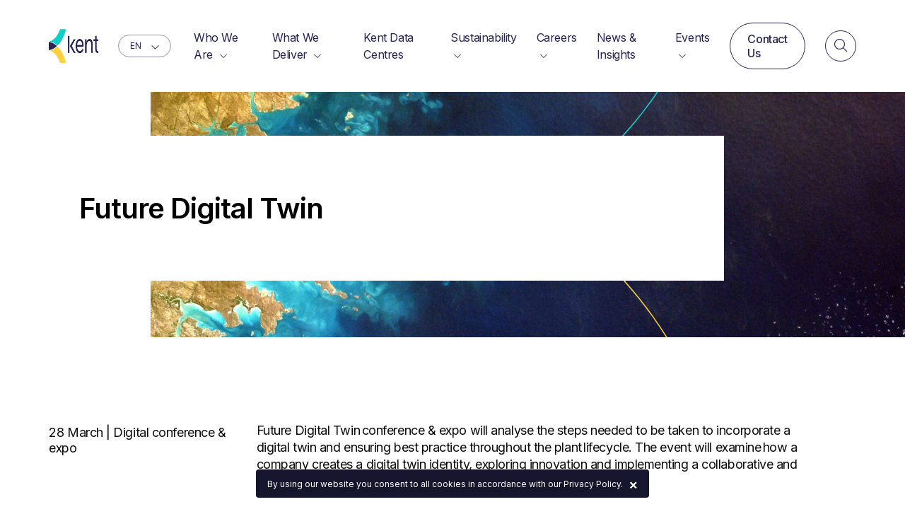

--- FILE ---
content_type: text/html; charset=UTF-8
request_url: https://kentplc.com/future-digital-twin
body_size: 13060
content:
<!doctype html><html
class="no-js" lang="en"><head><meta
charset="utf-8"><meta
http-equiv="x-ua-compatible" content="ie=edge"><meta
name="viewport" content="width=device-width, initial-scale=1, shrink-to-fit=no"><link
rel="preconnect" href="https://kentplc.com/" crossorigin><link
rel="dns-prefetch" href="https://kentplc.com/"><link
rel="preconnect" href="https://player.vimeo.com" crossorigin="anonymous"><link
rel="preconnect" href="https://fonts.googleapis.com" crossorigin="anonymous"><link
rel="preconnect" href="https://fonts.gstatic.com" crossorigin="anonymous"><style></style><link
rel="preload" href="https://kentplc.com/dist/css/app-f6fd56df07.css" as="style" onload="this.onload=null;this.rel='stylesheet'">
<noscript><link
rel="stylesheet" href="https://kentplc.com/dist/css/app-f6fd56df07.css">
</noscript> <script>window.addEventListener('load',function(){setTimeout(function(){const fa=document.createElement('script');fa.src='https://kit.fontawesome.com/abc9cce17b.js';fa.crossOrigin='anonymous';document.head.appendChild(fa);},100);});</script> <link
rel="preload" as="style" href="https://fonts.googleapis.com/css2?family=Inter:wght@400;500;600&display=swap" onload="this.onload=null;this.rel='stylesheet'">
<noscript><link
rel="stylesheet" href="https://fonts.googleapis.com/css2?family=Inter:wght@400;500;600&display=swap">
</noscript><style>[x-cloak]{display:none}</style><link
rel="shortcut icon" href="/dist/images/favicon/favicon.ico"><link
rel="icon" type="image/png" sizes="16x16" href="/dist/images/favicon/favicon-16x16.png"><link
rel="icon" type="image/png" sizes="32x32" href="/dist/images/favicon/favicon-32x32.png"><link
rel="icon" type="image/png" sizes="48x48" href="/dist/images/favicon/favicon-48x48.png"><link
rel="manifest" href="/dist/images/favicon/manifest.json"><meta
name="mobile-web-app-capable" content="yes"><meta
name="theme-color" content="#fff"><meta
name="application-name" content="craftcms-tailwind"><link
rel="apple-touch-icon" sizes="57x57" href="/dist/images/favicon/apple-touch-icon-57x57.png"><link
rel="apple-touch-icon" sizes="60x60" href="/dist/images/favicon/apple-touch-icon-60x60.png"><link
rel="apple-touch-icon" sizes="72x72" href="/dist/images/favicon/apple-touch-icon-72x72.png"><link
rel="apple-touch-icon" sizes="76x76" href="/dist/images/favicon/apple-touch-icon-76x76.png"><link
rel="apple-touch-icon" sizes="114x114" href="/dist/images/favicon/apple-touch-icon-114x114.png"><link
rel="apple-touch-icon" sizes="120x120" href="/dist/images/favicon/apple-touch-icon-120x120.png"><link
rel="apple-touch-icon" sizes="144x144" href="/dist/images/favicon/apple-touch-icon-144x144.png"><link
rel="apple-touch-icon" sizes="152x152" href="/dist/images/favicon/apple-touch-icon-152x152.png"><link
rel="apple-touch-icon" sizes="167x167" href="/dist/images/favicon/apple-touch-icon-167x167.png"><link
rel="apple-touch-icon" sizes="180x180" href="/dist/images/favicon/apple-touch-icon-180x180.png"><link
rel="apple-touch-icon" sizes="1024x1024" href="/dist/images/favicon/apple-touch-icon-1024x1024.png"><meta
name="apple-mobile-web-app-capable" content="yes"><meta
name="apple-mobile-web-app-status-bar-style" content="black-translucent"><meta
name="apple-mobile-web-app-title" content="craftcms-tailwind"><meta
name="msapplication-TileColor" content="#FFF"><meta
name="msapplication-TileImage" content="/dist/images/favicon/mstile-144x144.png"><meta
name="msapplication-config" content="/dist/images/favicon/browserconfig.xml"> <script defer>const loadUserWay=()=>{const script=document.createElement("script");script.dataset.position="3";script.dataset.account="52RqZyoBvO";script.src="https://cdn.userway.org/widget.js";script.dataset.size=window.innerWidth>=768?"large":"small";document.body.appendChild(script);};window.addEventListener('scroll',loadUserWay,{once:true});window.addEventListener('mousemove',loadUserWay,{once:true});window.addEventListener('touchstart',loadUserWay,{once:true});</script> <script>window.vimeoReady=new Promise((resolve)=>{if(window.Vimeo){resolve();}else{const script=document.createElement('script');script.src='https://player.vimeo.com/api/player.js';script.async=true;script.onload=()=>resolve();document.head.appendChild(script);}});</script> <title>Kent | Future Digital Twin</title>
<script><!-- Google tag (gtag.js) -->
<script async src="https://www.googletagmanager.com/gtag/js?id=G-3XRFMFNC8F"></script>
<script>
  if (window.self === window.top) {
  window.dataLayer = window.dataLayer || [];
  function gtag(){dataLayer.push(arguments);}
  gtag('js', new Date());

  gtag('config', 'G-3XRFMFNC8F');
  }
</script></script>
<script>(function(w,d,s,l,i){w[l]=w[l]||[];w[l].push({'gtm.start':
new Date().getTime(),event:'gtm.js'});var f=d.getElementsByTagName(s)[0],
j=d.createElement(s),dl=l!='dataLayer'?'&l='+l:'';j.async=true;j.src=
'https://www.googletagmanager.com/gtm.js?id='+i+dl;f.parentNode.insertBefore(j,f);
})(window,document,'script','dataLayer','GTM-M45QN2H');
</script>
<script>_linkedin_data_partner_id = "3800833";
</script><meta name="generator" content="SEOmatic">
<meta name="keywords" content="people, planet, principles">
<meta name="description" content="We design, build and maintain the assets that power the world for today and make it future-ready for tomorrow. With 100 years of know-how, we leverage the…">
<meta name="referrer" content="no-referrer-when-downgrade">
<meta name="robots" content="all">
<meta content="https://www.facebook.com/Kentplc" property="fb:profile_id">
<meta content="en_GB" property="og:locale">
<meta content="Kent" property="og:site_name">
<meta content="website" property="og:type">
<meta content="https://kentplc.com/future-digital-twin" property="og:url">
<meta content="Future Digital Twin" property="og:title">
<meta content="We design, build and maintain the assets that power the world for today and make it future-ready for tomorrow. With 100 years of know-how, we leverage the…" property="og:description">
<meta content="https://kent.imgix.net/files/_1200x630_crop_center-center_82_none/Kent-Logo-RGB_PrimaryW-02.jpg?mtime=1700156893" property="og:image">
<meta content="1200" property="og:image:width">
<meta content="630" property="og:image:height">
<meta content="Kent logo" property="og:image:alt">
<meta content="https://open.spotify.com/user/x0a3d7ct4o7zqh60chsflifal" property="og:see_also">
<meta content="https://www.youtube.com/c/kentplc" property="og:see_also">
<meta content="https://www.indeed.com/cmp/Kent-PLC" property="og:see_also">
<meta content="https://www.glassdoor.co.uk/Overview/Working-at-Kent-EI_IE1044014.11,15.htm" property="og:see_also">
<meta content="https://x.com/Kent_Energy" property="og:see_also">
<meta content="https://www.facebook.com/kentplc" property="og:see_also">
<meta content="https://www.linkedin.com/company/kentplc" property="og:see_also">
<meta name="twitter:card" content="summary_large_image">
<meta name="twitter:site" content="@kent_energy">
<meta name="twitter:creator" content="@kent_energy">
<meta name="twitter:title" content="Future Digital Twin">
<meta name="twitter:description" content="We design, build and maintain the assets that power the world for today and make it future-ready for tomorrow. With 100 years of know-how, we leverage the…">
<meta name="twitter:image" content="https://kent.imgix.net/files/_1200x630_crop_center-center_82_none/Kent-Logo-RGB_PrimaryW-02.jpg?mtime=1700156893">
<meta name="twitter:image:width" content="1200">
<meta name="twitter:image:height" content="630">
<meta name="twitter:image:alt" content="Kent logo">
<link href="https://kentplc.com/future-digital-twin" rel="canonical">
<link href="https://kentplc.com/" rel="home">
<link type="text/plain" href="https://kentplc.com/humans.txt" rel="author"></head><body
x-data="app()"
x-init="viewportHeight(), reveal()"
x-on:resize.window="viewportHeight()"
@body-lock.window="if ($event.detail) { document.body.classList.add('overflow-hidden') } else { document.body.classList.remove('overflow-hidden') }"
class=""
><script async src="https://www.googletagmanager.com/gtag/js?id=G-3XRFMFNC8F"></script>

<!-- Google Tag Manager (noscript) -->
<noscript><iframe src="https://www.googletagmanager.com/ns.html?id=GTM-M45QN2H"
height="0" width="0" style="display:none;visibility:hidden"></iframe></noscript>
<!-- End Google Tag Manager (noscript) --><div
id="app"><div
x-data="{
search: false,
mobileMenu: false,
dropdown: false,
mobileDropdown: false,
isHovered: false
}"
><div
class="fixed bottom-0 left-0 m-4 z-50"
x-cloak
>
<a
href="#"
class="transition inline-flex items-center justify-center w-12 h-12 text-sm rounded-full bg-primary-600 text-white transform | hover:scale-90 | md:w-14 md:h-14"
x-data="{ visible: false }"
x-on:scroll.window="visible = window.scrollY >= window.innerHeight ? true : false"
x-bind:class="visible ? 'opacity-100 pointer-events-auto' : 'opacity-0 pointer-events-none'"
x-on:click.prevent="window.scroll({ top: 0, left: 0, behavior: 'smooth' });"
aria-label="Back to top"
>
<i
class="fas fa-arrow-up" aria-hidden="true"></i>
</a></div><div
class="absolute z-50 top-0 left-0 w-full bg-white"
x-bind:class="{
'fixed' : mobileMenu,
'absolute' : !mobileMenu
}"
><div
class="w-full | md:w-11/12 | lg:w-11/12 | xl:w-11/12 | 2xl:w-11/12 | 3xl:w-9/12 mx-auto py-5 flex items-center justify-between | lg:py-8"><div
class="flex items-center px-8 | lg:px-4" data-aos="fade-y--sm"><a
href="https://kentplc.com/" class="inline-block relative transform | hover:scale-90">
<img
src="https://kentplc.com//dist/images/logo-primary.png" alt="Craft 3" class="h-8 w-auto | lg:h-12" x-bind:src="search ? 'https://kentplc.com//dist/images/logo-primary.png' : 'https://kentplc.com//dist/images/logo-primary.png'">
</a><div
class="ml-7" x-show="!search"><div
class="relative text-primary delay-900" data-aos="fade-y--sm">
<select
class="appearance-none tracking-tight bg-transparent border-solid border border-opacity-50 transition text-xxs rounded-full border-primary py-1.5 pl-4 pr-10 | focus:outline-none | hover:border-opacity-100"
x-on:change="
window.location.href = $event.target.options[$event.target.options.selectedIndex].value
"
name="language selector"
aria-label="language selector"
><option
class="text-primary-500" value="https://kentplc.com/" selected="selected">
EN</option><option
class="text-primary-500" value="https://kentplc.com/es/" >
ES</option><option
class="text-primary-500" value="https://kentplc.com/zh/" >
ZH</option>
</select><div
class="absolute top-0 right-0 h-full flex items-center mr-4 text-sm mt-px">
<i
class="fal fa-angle-down"></i></div></div></div></div><div
class="flex items-center pr-8 transform -translate-y-1 | xl:hidden"><div
class="mr-5"><div
class="delay-900" data-aos="fade-y--sm">
<a
href="#"
class="w-9 h-9 text-sm flex items-center justify-center border rounded-full transform | hover:scale-95 | lg:w-11 lg:h-11 lg:text-md"
x-bind:class="{
'bg-white border-primary text-primary-500 | hover:bg-primary-500 hover:text-white' : search,
'border-primary text-primary | hover:bg-primary hover:text-white' : !search
}"
x-on:click.prevent="search = search ? false : true; $dispatch('body-lock', search ? true : false)"
aria-label="Search"
>
<i
class="fal fa-search" x-show="!search" aria-hidden="true"></i>
<i
class="fal fa-times" x-show="search" aria-hidden="true"></i>
</a></div></div><a
href="#"
class="text-xl text-primary"
x-on:click.prevent="mobileMenu = mobileMenu ? false : true"
aria-label="Navigation"
>
<i
class="fal fa-bar transform transition"
aria-hidden="true"
x-bind:class="{
'fa-bars rotate-0' : !mobileMenu,
'fa-times rotate-90' : mobileMenu
}"
></i>
</a></div><div
class="px-8 | lg:px-4 items-center space-x-7 hidden | xl:inline-flex"><div
class="relative delay-100" data-aos="fade-y--sm" x-show="!search">
<a
href="https://kentplc.com/who-we-are"
class="text-primary tracking-tight underlined "
x-on:mouseover="dropdown = '4'"
>
<span>
Who We Are
</span>
<span
class="ml-1 text-xxs">
<i
class="fal fa-chevron-down"></i>
</span>
</a><div
class="absolute top-0 left-1/2 bg-primary rounded transform mt-12 -translate-x-1/2 transition ease-smooth-out duration-500 shadow-dropdown z-50 w-48 px-5 py-4"
x-cloak
x-bind:class="{ 'opacity-100 pointer-events-auto translate-y-0' : dropdown == '4', 'opacity-0 pointer-events-none translate-y-2': dropdown != '4' }"
><div
class="w-5 h-5 rounded-sm transform rotate-45 absolute top-0 left-1/2 -translate-x-1/2 -mt-0.5 bg-primary"></div><div
class="mb-2 text-center">
<a
href="https://kentplc.com/who-we-are/purpose-beliefs" class="inline-block relative text-xs text-white underlined pt-1 transform ease-smooth-out duration-500 | hover:translate-x-1">
Purpose &amp; Beliefs
</a></div><div
class="mb-2 text-center">
<a
href="https://kentplc.com/who-we-are/our-history" class="inline-block relative text-xs text-white underlined pt-1 transform ease-smooth-out duration-500 | hover:translate-x-1">
Our History
</a></div><div
class="mb-2 text-center">
<a
href="https://kentplc.com/who-we-are/meet-our-team" class="inline-block relative text-xs text-white underlined pt-1 transform ease-smooth-out duration-500 | hover:translate-x-1">
Meet Our Team
</a></div></div></div><div
class="relative delay-200" data-aos="fade-y--sm" x-show="!search">
<a
href="https://kentplc.com/what-we-deliver"
class="text-primary tracking-tight underlined "
x-on:mouseover="dropdown = '3'"
>
<span>
What We Deliver
</span>
<span
class="ml-1 text-xxs">
<i
class="fal fa-chevron-down"></i>
</span>
</a><div
class="absolute top-0 left-1/2 bg-primary rounded transform mt-12 -translate-x-1/2 transition ease-smooth-out duration-500 shadow-dropdown z-50 w-48 px-5 py-4"
x-cloak
x-bind:class="{ 'opacity-100 pointer-events-auto translate-y-0' : dropdown == '3', 'opacity-0 pointer-events-none translate-y-2': dropdown != '3' }"
><div
class="w-5 h-5 rounded-sm transform rotate-45 absolute top-0 left-1/2 -translate-x-1/2 -mt-0.5 bg-primary"></div><div
class="mb-2 text-center">
<a
href="https://kentplc.com/what-we-deliver/our-services" class="inline-block relative text-xs text-white underlined pt-1 transform ease-smooth-out duration-500 | hover:translate-x-1">
Our Services
</a></div><div
class="mb-2 text-center">
<a
href="https://kentplc.com/what-we-deliver/our-innovations" class="inline-block relative text-xs text-white underlined pt-1 transform ease-smooth-out duration-500 | hover:translate-x-1">
Our Innovations
</a></div><div
class="mb-2 text-center">
<a
href="https://kentplc.com/what-we-deliver/our-markets" class="inline-block relative text-xs text-white underlined pt-1 transform ease-smooth-out duration-500 | hover:translate-x-1">
Our Markets
</a></div><div
class="mb-2 text-center">
<a
href="https://kentplc.com/projects" class="inline-block relative text-xs text-white underlined pt-1 transform ease-smooth-out duration-500 | hover:translate-x-1">
Our Projects
</a></div><div
class="mb-2 text-center">
<a
href="https://kentplc.com/what-we-deliver/kent-academy-for-operational-readiness" class="inline-block relative text-xs text-white underlined pt-1 transform ease-smooth-out duration-500 | hover:translate-x-1">
Training &amp; Competence
</a></div></div></div><div
class="relative delay-300" data-aos="fade-y--sm" x-show="!search">
<a
href="https://kentplc.com/data-centres"
class="text-primary tracking-tight underlined "
>
<span>
Kent Data Centres
</span>
</a></div><div
class="relative delay-400" data-aos="fade-y--sm" x-show="!search">
<a
href="https://kentplc.com/sustainability"
class="text-primary tracking-tight underlined "
x-on:mouseover="dropdown = '4054411'"
>
<span>
Sustainability
</span>
<span
class="ml-1 text-xxs">
<i
class="fal fa-chevron-down"></i>
</span>
</a><div
class="absolute top-0 left-1/2 bg-primary rounded transform mt-12 -translate-x-1/2 transition ease-smooth-out duration-500 shadow-dropdown z-50 flex px-7 py-6"
x-cloak
x-bind:class="{ 'opacity-100 pointer-events-auto translate-y-0' : dropdown == '4054411', 'opacity-0 pointer-events-none translate-y-2': dropdown != '4054411' }"
><div
class="w-5 h-5 rounded-sm transform rotate-45 absolute top-0 left-1/2 -translate-x-1/2 -mt-0.5 bg-primary"></div><div
class="w-64 text-center">
<a
href="https://kentplc.com/sustainability/people" class="inline-block underlined text-white text-md font-medium mb-2">
People
</a><div
class="mb-1 text-center">
<a
href="https://kentplc.com/sustainability/people/nurturing-brilliant-minds" class="inline-block relative text-xs text-white underlined pt-1 transform ease-smooth-out duration-500 | hover:translate-x-1">
Nurturing brilliant minds
</a></div><div
class="mb-1 text-center">
<a
href="https://kentplc.com/sustainability/people/lifting-communities" class="inline-block relative text-xs text-white underlined pt-1 transform ease-smooth-out duration-500 | hover:translate-x-1">
Lifting communities
</a></div><div
class="mb-1 text-center">
<a
href="https://kentplc.com/sustainability/people/empowering-our-people" class="inline-block relative text-xs text-white underlined pt-1 transform ease-smooth-out duration-500 | hover:translate-x-1">
Empowering our people
</a></div></div><div
class="w-64 text-center">
<a
href="https://kentplc.com/sustainability/planet" class="inline-block underlined text-white text-md font-medium mb-2">
Planet
</a><div
class="mb-1 text-center">
<a
href="https://kentplc.com/sustainability/planet/accelerating-the-energy-transition" class="inline-block relative text-xs text-white underlined pt-1 transform ease-smooth-out duration-500 | hover:translate-x-1">
Accelerating the energy transition
</a></div><div
class="mb-1 text-center">
<a
href="https://kentplc.com/sustainability/planet/tackling-climate-change-from-within" class="inline-block relative text-xs text-white underlined pt-1 transform ease-smooth-out duration-500 | hover:translate-x-1">
Tackling climate change from within
</a></div><div
class="mb-1 text-center">
<a
href="https://kentplc.com/sustainability/planet/reducing-our-environmental-impact" class="inline-block relative text-xs text-white underlined pt-1 transform ease-smooth-out duration-500 | hover:translate-x-1">
Reducing our environmental impact
</a></div></div><div
class="w-64 text-center">
<a
href="https://kentplc.com/sustainability/principles" class="inline-block underlined text-white text-md font-medium mb-2">
Principles
</a><div
class="mb-1 text-center">
<a
href="https://kentplc.com/sustainability/principles/living-our-culture" class="inline-block relative text-xs text-white underlined pt-1 transform ease-smooth-out duration-500 | hover:translate-x-1">
Living our culture
</a></div><div
class="mb-1 text-center">
<a
href="https://kentplc.com/sustainability/principles/leading-by-example" class="inline-block relative text-xs text-white underlined pt-1 transform ease-smooth-out duration-500 | hover:translate-x-1">
Leading by example
</a></div><div
class="mb-1 text-center">
<a
href="https://kentplc.com/sustainability/principles/inclusion-belonging-at-kent" class="inline-block relative text-xs text-white underlined pt-1 transform ease-smooth-out duration-500 | hover:translate-x-1">
Thriving on inclusivity
</a></div></div></div></div><div
class="relative delay-500" data-aos="fade-y--sm" x-show="!search">
<a
href="https://kentplc.com/careers"
class="text-primary tracking-tight underlined "
x-on:mouseover="dropdown = '617744'"
>
<span>
Careers
</span>
<span
class="ml-1 text-xxs">
<i
class="fal fa-chevron-down"></i>
</span>
</a><div
class="absolute top-0 left-1/2 bg-primary rounded transform mt-12 -translate-x-1/2 transition ease-smooth-out duration-500 shadow-dropdown z-50 w-48 px-5 py-4"
x-cloak
x-bind:class="{ 'opacity-100 pointer-events-auto translate-y-0' : dropdown == '617744', 'opacity-0 pointer-events-none translate-y-2': dropdown != '617744' }"
><div
class="w-5 h-5 rounded-sm transform rotate-45 absolute top-0 left-1/2 -translate-x-1/2 -mt-0.5 bg-primary"></div><div
class="mb-2 text-center">
<a
href="https://kentplc.com/careers" class="inline-block relative text-xs text-white underlined pt-1 transform ease-smooth-out duration-500 | hover:translate-x-1">
Join Us
</a></div><div
class="mb-2 text-center">
<a
href="https://kentplc.com/careers/early-careers" class="inline-block relative text-xs text-white underlined pt-1 transform ease-smooth-out duration-500 | hover:translate-x-1">
Early Careers
</a></div></div></div><div
class="relative delay-600" data-aos="fade-y--sm" x-show="!search">
<a
href="https://kentplc.com/news-insights"
class="text-primary tracking-tight underlined "
>
<span>
News &amp; Insights
</span>
</a></div><div
class="relative delay-700" data-aos="fade-y--sm" x-show="!search">
<a
href="https://kentplc.com/events"
class="text-primary tracking-tight underlined "
x-on:mouseover="dropdown = '38160'"
>
<span>
Events
</span>
<span
class="ml-1 text-xxs">
<i
class="fal fa-chevron-down"></i>
</span>
</a><div
class="absolute top-0 left-1/2 bg-primary rounded transform mt-12 -translate-x-1/2 transition ease-smooth-out duration-500 shadow-dropdown z-50 w-48 px-5 py-4"
x-cloak
x-bind:class="{ 'opacity-100 pointer-events-auto translate-y-0' : dropdown == '38160', 'opacity-0 pointer-events-none translate-y-2': dropdown != '38160' }"
><div
class="w-5 h-5 rounded-sm transform rotate-45 absolute top-0 left-1/2 -translate-x-1/2 -mt-0.5 bg-primary"></div><div
class="mb-2 text-center">
<a
href="https://kentplc.com/events" class="inline-block relative text-xs text-white underlined pt-1 transform ease-smooth-out duration-500 | hover:translate-x-1">
Events 2025
</a></div><div
class="mb-2 text-center">
<a
href="https://kentplc.com/past-events" class="inline-block relative text-xs text-white underlined pt-1 transform ease-smooth-out duration-500 | hover:translate-x-1">
Past Events
</a></div></div></div><div
class="delay-800" data-aos="fade-y--sm" x-show="!search"><a
href="https://kentplc.com/contact-us"
class="
transition
inline-block
font-medium
py-3
px-6
rounded-full
flex-shrink-0
tracking-tight
leading-tight
transform
hover:scale-95
focus:outline-none
focus:shadow-outline
bg-transparent border border-primary border-solid text-primary | hover:bg-primary hover:text-white"
>
Contact Us
</a></div><div
class="delay-900" data-aos="fade-y--sm">
<a
href="#"
class="w-9 h-9 text-sm flex items-center justify-center border rounded-full transform | hover:scale-95 | lg:w-11 lg:h-11 lg:text-md"
x-bind:class="{
'bg-white border-primary text-primary-500 | hover:bg-primary-500 hover:text-white' : search,
'border-primary text-primary | hover:bg-primary hover:text-white' : !search
}"
x-on:click.prevent="search = search ? false : true; $dispatch('body-lock', search ? true : false)"
aria-label="Search"
>
<i
class="fal fa-search" x-show="!search" aria-hidden="true"></i>
<i
class="fal fa-times" x-show="search" aria-hidden="true"></i>
</a></div></div></div></div><div
x-data="search()"><div
class="transition hidden | lg:block lg:w-6/12 lg:fixed lg:top-0 lg:left-1/2 lg:transform lg:-translate-x-1/2 lg:z-60 lg:mt-5"
x-bind:class="{
'opacity-100 pointer-events-auto delay-300' : search,
'opacity-0 pointer-events-none delay-0' : !search
}"
x-cloak
><form
action="https://kentplc.com/search-results"><input
type="text"
name="keyword"
id="search-form-desktop"
class="
transition
appearance-none
block
w-full
text-primary
tracking-tight
border-b
border-gray-400
rounded-none
leading-tight
placeholder-gray-300
placeholder-opacity-100
hover:border-black
focus:border-black
focus:outline-none
search-form text-2xl font-medium py-3 | xl:text-4xl xl:py-4"
placeholder="Search"
value=""
x-on:input.debounce.300ms="instantSearch()" x-model="keyword"
></form></div><div
class="transition fixed top-0 left-0 z-40 w-screen h-screen-fix overflow-y-scroll bg-white"
x-bind:class="{
'opacity-100 pointer-events-auto' : search,
'opacity-0 pointer-events-none' : !search
}"
x-cloak
><div
class="mx-auto | lg:pt-40 w-full | md:w-11/12 | lg:w-11/12 | xl:w-11/12 | 2xl:w-11/12 | 3xl:w-9/12 px-8 | lg:px-4"><div
class="w-full mt-20 mb-10 | lg:hidden"><form
action="https://kentplc.com/search-results"><input
type="text"
name="keyword"
id="search-form-mobile"
class="
transition
appearance-none
block
w-full
text-primary
tracking-tight
border-b
border-gray-400
rounded-none
leading-tight
placeholder-gray-300
placeholder-opacity-100
hover:border-black
focus:border-black
focus:outline-none
search-form text-2xl font-medium py-3 | xl:text-4xl xl:py-4"
placeholder="Search"
value=""
x-on:input.debounce.300ms="instantSearch()" x-model="keyword"
></form></div><div
class="flex flex-wrap" x-show="resultsAll.length || resultsBlog.length"><div
class="w-full mb-10 | lg:w-6/12 lg:pr-12 lg:mb-0"><div
class="mb-10"><div
class="font-sans-primary text-base | lg:text-md text-primary font-semibold leading-tighter tracking-tight
"
>
Suggestions</div></div><template
x-for="result in resultsAll">
<a
x-bind:href="result.url" class="transition group flex items-center w-full mb-5 pb-5 border-b border-gray-100 | hover:border-gray-200"><div
class="pr-20"><div
class="w-auto"><div
class="transition text-xl text-primary-500 font-semibold line-clamp-1 | group-hover:text-primary-400 | lg:text-2xl | 2xl:text-3xl" x-text="result.title"></div></div></div><div
class="ml-auto"><div
class="transition w-12 h-12 rounded-full bg-gray-100 text-base flex items-center justify-center text-primary-500 | group-hover:bg-primary-500 group-hover:text-white | lg:w-16 lg:h-16 lg:text-lg">
<i
class="fal fa-arrow-right"></i></div></div>
</a>                    </template></div><div
class="w-full | lg:w-6/12 lg:pl-12"><div
class="mb-10"><div
class="font-sans-primary text-base | lg:text-md text-primary font-semibold leading-tighter tracking-tight
"
>
News & Insights</div></div><template
x-for="result in resultsBlog">
<a
x-bind:href="result.url" class="transition group flex items-center w-full mb-7"><div
class="flex items-center pr-20"><div
class="w-32 mr-6 flex-shrink-0 | lg:w-40 lg:mr-8">
<img
x-bind:src="result.imageUrl" x-bind:alt="result.title" class="w-full"></div><div
class="w-auto mb-1"><div
class="transition text-base text-primary-500 font-semibold line-clamp-2 | group-hover:text-primary-400" x-text="result.title"></div></div></div><div
class="ml-auto"><div
class="transition w-12 h-12 rounded-full bg-gray-100 text-base flex items-center justify-center text-primary-500 | group-hover:bg-primary-500 group-hover:text-white | lg:w-16 lg:h-16 lg:text-lg">
<i
class="fal fa-arrow-right"></i></div></div>
</a>                    </template></div></div><div
class="w-full" x-show="resultsAll.length == 0 && resultsBlog.length == 0 && keyword != ''"><div
class="w-full bg-gray-100 p-4 text-base | lg:p-6">
No results found</div></div></div></div></div><div
class="fixed w-full h-full z-40 top-0 left-0 transition bg-primary flex items-center justify-center text-center opacity-0 pointer-events-none duration-500 | xl:hidden"
x-cloak
x-bind:class="{
'opacity-100 pointer-events-auto ' : mobileMenu,
'opacity-0 pointer-events-none hidden' : !mobileMenu
}"
><div
class=""><div
class="w-full mb-2 transform translate-y-2 transition opacity-0 delay-100"
x-bind:class="{
'opacity-100 translate-y-0' : mobileMenu,
'opacity-0 translate-y-2' : !mobileMenu
}"
>
<a
href="https://kentplc.com/who-we-are"
class="text-white text-xl underlined"
x-on:click.prevent="mobileDropdown = '4'"
x-show="mobileDropdown != '4'"
>
<span>
Who We Are
</span>
<span
class="ml-1 text-base">
<i
class="fal fa-chevron-down"
x-bind:class="{
'fa-chevron-down' : mobileDropdown != '4',
'fa-chevron-up' : mobileDropdown == '4',
}"
></i>
</span>
</a><div
class="mt-3 mb-6"
x-cloak
x-show="mobileDropdown == '4'"
><div
class="mb-2">
<a
href="https://kentplc.com/who-we-are"
class="text-white text-xl underlined"
>
<span>
Who We Are
</span>
<span
class="ml-1 text-base">
<i
class="fal fa-arrow-right"></i>
</span>
</a></div><div
class="mb-2">
<a
href="https://kentplc.com/who-we-are/purpose-beliefs" class="text-white underlined">
Purpose &amp; Beliefs
</a></div><div
class="mb-2">
<a
href="https://kentplc.com/who-we-are/our-history" class="text-white underlined">
Our History
</a></div><div
class="mb-2">
<a
href="https://kentplc.com/who-we-are/meet-our-team" class="text-white underlined">
Meet Our Team
</a></div></div></div><div
class="w-full mb-2 transform translate-y-2 transition opacity-0 delay-200"
x-bind:class="{
'opacity-100 translate-y-0' : mobileMenu,
'opacity-0 translate-y-2' : !mobileMenu
}"
>
<a
href="https://kentplc.com/what-we-deliver"
class="text-white text-xl underlined"
x-on:click.prevent="mobileDropdown = '3'"
x-show="mobileDropdown != '3'"
>
<span>
What We Deliver
</span>
<span
class="ml-1 text-base">
<i
class="fal fa-chevron-down"
x-bind:class="{
'fa-chevron-down' : mobileDropdown != '3',
'fa-chevron-up' : mobileDropdown == '3',
}"
></i>
</span>
</a><div
class="mt-3 mb-6"
x-cloak
x-show="mobileDropdown == '3'"
><div
class="mb-2">
<a
href="https://kentplc.com/what-we-deliver"
class="text-white text-xl underlined"
>
<span>
What We Deliver
</span>
<span
class="ml-1 text-base">
<i
class="fal fa-arrow-right"></i>
</span>
</a></div><div
class="mb-2">
<a
href="https://kentplc.com/what-we-deliver/our-services" class="text-white underlined">
Our Services
</a></div><div
class="mb-2">
<a
href="https://kentplc.com/what-we-deliver/our-innovations" class="text-white underlined">
Our Innovations
</a></div><div
class="mb-2">
<a
href="https://kentplc.com/what-we-deliver/our-markets" class="text-white underlined">
Our Markets
</a></div><div
class="mb-2">
<a
href="https://kentplc.com/projects" class="text-white underlined">
Our Projects
</a></div><div
class="mb-2">
<a
href="https://kentplc.com/what-we-deliver/kent-academy-for-operational-readiness" class="text-white underlined">
Training &amp; Competence
</a></div></div></div><div
class="w-full mb-2 transform translate-y-2 transition opacity-0 delay-300"
x-bind:class="{
'opacity-100 translate-y-0' : mobileMenu,
'opacity-0 translate-y-2' : !mobileMenu
}"
>
<a
href="https://kentplc.com/data-centres"
class="text-white text-xl underlined"
>
<span>
Kent Data Centres
</span>
</a></div><div
class="w-full mb-2 transform translate-y-2 transition opacity-0 delay-400"
x-bind:class="{
'opacity-100 translate-y-0' : mobileMenu,
'opacity-0 translate-y-2' : !mobileMenu
}"
>
<a
href="https://kentplc.com/sustainability"
class="text-white text-xl underlined"
x-on:click.prevent="mobileDropdown = '4054411'"
x-show="mobileDropdown != '4054411'"
>
<span>
Sustainability
</span>
<span
class="ml-1 text-base">
<i
class="fal fa-chevron-down"
x-bind:class="{
'fa-chevron-down' : mobileDropdown != '4054411',
'fa-chevron-up' : mobileDropdown == '4054411',
}"
></i>
</span>
</a><div
class="mt-3 mb-6"
x-cloak
x-show="mobileDropdown == '4054411'"
><div
class="mb-2">
<a
href="https://kentplc.com/sustainability"
class="text-white text-xl underlined"
>
<span>
Sustainability
</span>
<span
class="ml-1 text-base">
<i
class="fal fa-arrow-right"></i>
</span>
</a></div><div
x-data="{ mobileDropdownColumn: false }"><div
class="text-center mb-2">
<a
href="#"
class="underlined text-white text-md mb-3"
x-on:click.prevent="mobileDropdownColumn = mobileDropdownColumn == '4054417' ? false : '4054417'"
x-show="mobileDropdownColumn != '4054417'"
>
People
<span
class="ml-1 text-base">
<i
class="fal fa-chevron-down"
x-bind:class="{
'fa-chevron-down' : mobileDropdownColumn != '4054417',
'fa-chevron-up' : mobileDropdownColumn == '4054417',
}"
></i>
</span>
</a><div
class="py-2" x-show="mobileDropdownColumn == '4054417'"><div
class="mb-2">
<a
href="https://kentplc.com/sustainability/people"
class="text-white text-md underlined"
>
<span>
People
</span>
<span
class="ml-1 text-base">
<i
class="fal fa-arrow-right"></i>
</span>
</a></div><div
class="mb-2 text-center">
<a
href="https://kentplc.com/sustainability/people/nurturing-brilliant-minds" class="inline-block relative text-sm text-white underlined pt-1 transform ease-smooth-out duration-500 | hover:translate-x-1">
Nurturing brilliant minds
</a></div><div
class="mb-2 text-center">
<a
href="https://kentplc.com/sustainability/people/lifting-communities" class="inline-block relative text-sm text-white underlined pt-1 transform ease-smooth-out duration-500 | hover:translate-x-1">
Lifting communities
</a></div><div
class="mb-2 text-center">
<a
href="https://kentplc.com/sustainability/people/empowering-our-people" class="inline-block relative text-sm text-white underlined pt-1 transform ease-smooth-out duration-500 | hover:translate-x-1">
Empowering our people
</a></div></div></div><div
class="text-center mb-2">
<a
href="#"
class="underlined text-white text-md mb-3"
x-on:click.prevent="mobileDropdownColumn = mobileDropdownColumn == '4054421' ? false : '4054421'"
x-show="mobileDropdownColumn != '4054421'"
>
Planet
<span
class="ml-1 text-base">
<i
class="fal fa-chevron-down"
x-bind:class="{
'fa-chevron-down' : mobileDropdownColumn != '4054421',
'fa-chevron-up' : mobileDropdownColumn == '4054421',
}"
></i>
</span>
</a><div
class="py-2" x-show="mobileDropdownColumn == '4054421'"><div
class="mb-2">
<a
href="https://kentplc.com/sustainability/planet"
class="text-white text-md underlined"
>
<span>
Planet
</span>
<span
class="ml-1 text-base">
<i
class="fal fa-arrow-right"></i>
</span>
</a></div><div
class="mb-2 text-center">
<a
href="https://kentplc.com/sustainability/planet/accelerating-the-energy-transition" class="inline-block relative text-sm text-white underlined pt-1 transform ease-smooth-out duration-500 | hover:translate-x-1">
Accelerating the energy transition
</a></div><div
class="mb-2 text-center">
<a
href="https://kentplc.com/sustainability/planet/tackling-climate-change-from-within" class="inline-block relative text-sm text-white underlined pt-1 transform ease-smooth-out duration-500 | hover:translate-x-1">
Tackling climate change from within
</a></div><div
class="mb-2 text-center">
<a
href="https://kentplc.com/sustainability/planet/reducing-our-environmental-impact" class="inline-block relative text-sm text-white underlined pt-1 transform ease-smooth-out duration-500 | hover:translate-x-1">
Reducing our environmental impact
</a></div></div></div><div
class="text-center ">
<a
href="#"
class="underlined text-white text-md mb-3"
x-on:click.prevent="mobileDropdownColumn = mobileDropdownColumn == '4054414' ? false : '4054414'"
x-show="mobileDropdownColumn != '4054414'"
>
Principles
<span
class="ml-1 text-base">
<i
class="fal fa-chevron-down"
x-bind:class="{
'fa-chevron-down' : mobileDropdownColumn != '4054414',
'fa-chevron-up' : mobileDropdownColumn == '4054414',
}"
></i>
</span>
</a><div
class="py-2" x-show="mobileDropdownColumn == '4054414'"><div
class="mb-2">
<a
href="https://kentplc.com/sustainability/principles"
class="text-white text-md underlined"
>
<span>
Principles
</span>
<span
class="ml-1 text-base">
<i
class="fal fa-arrow-right"></i>
</span>
</a></div><div
class="mb-2 text-center">
<a
href="https://kentplc.com/sustainability/principles/living-our-culture" class="inline-block relative text-sm text-white underlined pt-1 transform ease-smooth-out duration-500 | hover:translate-x-1">
Living our culture
</a></div><div
class="mb-2 text-center">
<a
href="https://kentplc.com/sustainability/principles/leading-by-example" class="inline-block relative text-sm text-white underlined pt-1 transform ease-smooth-out duration-500 | hover:translate-x-1">
Leading by example
</a></div><div
class="mb-2 text-center">
<a
href="https://kentplc.com/sustainability/principles/inclusion-belonging-at-kent" class="inline-block relative text-sm text-white underlined pt-1 transform ease-smooth-out duration-500 | hover:translate-x-1">
Thriving on inclusivity
</a></div></div></div></div></div></div><div
class="w-full mb-2 transform translate-y-2 transition opacity-0 delay-500"
x-bind:class="{
'opacity-100 translate-y-0' : mobileMenu,
'opacity-0 translate-y-2' : !mobileMenu
}"
>
<a
href="https://kentplc.com/careers"
class="text-white text-xl underlined"
x-on:click.prevent="mobileDropdown = '617744'"
x-show="mobileDropdown != '617744'"
>
<span>
Careers
</span>
<span
class="ml-1 text-base">
<i
class="fal fa-chevron-down"
x-bind:class="{
'fa-chevron-down' : mobileDropdown != '617744',
'fa-chevron-up' : mobileDropdown == '617744',
}"
></i>
</span>
</a><div
class="mt-3 mb-6"
x-cloak
x-show="mobileDropdown == '617744'"
><div
class="mb-2">
<a
href="https://kentplc.com/careers"
class="text-white text-xl underlined"
>
<span>
Careers
</span>
<span
class="ml-1 text-base">
<i
class="fal fa-arrow-right"></i>
</span>
</a></div><div
class="mb-2">
<a
href="https://kentplc.com/careers" class="text-white underlined">
Join Us
</a></div><div
class="mb-2">
<a
href="https://kentplc.com/careers/early-careers" class="text-white underlined">
Early Careers
</a></div></div></div><div
class="w-full mb-2 transform translate-y-2 transition opacity-0 delay-600"
x-bind:class="{
'opacity-100 translate-y-0' : mobileMenu,
'opacity-0 translate-y-2' : !mobileMenu
}"
>
<a
href="https://kentplc.com/news-insights"
class="text-white text-xl underlined"
>
<span>
News &amp; Insights
</span>
</a></div><div
class="w-full mb-2 transform translate-y-2 transition opacity-0 delay-700"
x-bind:class="{
'opacity-100 translate-y-0' : mobileMenu,
'opacity-0 translate-y-2' : !mobileMenu
}"
>
<a
href="https://kentplc.com/events"
class="text-white text-xl underlined"
x-on:click.prevent="mobileDropdown = '38160'"
x-show="mobileDropdown != '38160'"
>
<span>
Events
</span>
<span
class="ml-1 text-base">
<i
class="fal fa-chevron-down"
x-bind:class="{
'fa-chevron-down' : mobileDropdown != '38160',
'fa-chevron-up' : mobileDropdown == '38160',
}"
></i>
</span>
</a><div
class="mt-3 mb-6"
x-cloak
x-show="mobileDropdown == '38160'"
><div
class="mb-2">
<a
href="https://kentplc.com/events"
class="text-white text-xl underlined"
>
<span>
Events
</span>
<span
class="ml-1 text-base">
<i
class="fal fa-arrow-right"></i>
</span>
</a></div><div
class="mb-2">
<a
href="https://kentplc.com/events" class="text-white underlined">
Events 2025
</a></div><div
class="mb-2">
<a
href="https://kentplc.com/past-events" class="text-white underlined">
Past Events
</a></div></div></div><div
class="mt-10 transform translate-y-2 transition opacity-0 delay-800"
x-bind:class="{
'opacity-100 translate-y-0' : mobileMenu,
'opacity-0 translate-y-2' : !mobileMenu
}"
><a
href="https://kentplc.com/contact-us"
class="
transition
inline-block
font-medium
py-3
px-6
rounded-full
flex-shrink-0
tracking-tight
leading-tight
transform
hover:scale-95
focus:outline-none
focus:shadow-outline
bg-transparent border border-white border-solid text-white | hover:bg-white hover:text-black"
>
Contact Us
</a></div></div></div><div
x-on:click="dropdown = false"><div
class="w-full relative overflow-hidden bg-white py-0"
id="hero"
><div
class="w-full flex flex-wrap relative"><div
class="absolute top-0 right-0 w-10/12 h-full z-10"><div
class="absolute top-1/2 -translate-y-1/2 mt-14 transform right-0 w-full h-screen transform z-20"  data-aos="-scale">
<svg
viewBox="0 0 805 1074" fill="none" xmlns="http://www.w3.org/2000/svg" class="w-full h-full">
<path
d="M422.693 536.417C421.977 535.967 421.251 535.505 420.535 535.055C381.812 559.321 341.115 580.517 298.619 598.494C213.002 634.702 123.105 656.533 30.5428 663.664V665.983C123.405 658.841 213.614 636.952 299.519 600.617C342.465 582.444 383.589 560.994 422.693 536.417Z" fill="#10CFC9"/>
<path
d="M30.5426 663.653C20.3887 664.437 10.2116 665.037 0 665.464V667.772C10.2116 667.345 20.4002 666.745 30.5426 665.96V663.653Z" fill="#10CFC9"/>
<path
d="M572.763 413.646C526.944 459.466 476.751 499.586 422.693 533.682C423.42 534.132 424.135 534.594 424.85 535.044C478.689 500.982 528.709 460.955 574.39 415.273C639.929 349.734 693.838 275.287 735.157 193.387V188.252C693.688 271.56 639.226 347.196 572.763 413.646Z" fill="#10CFC9"/>
<path
d="M735.169 188.263V193.398C743.915 176.056 752.119 158.39 759.723 140.401C778.785 95.3317 793.866 49.062 804.931 1.85771V0H802.993C791.927 47.5389 776.789 94.1317 757.588 139.501C750.608 156.036 743.119 172.294 735.169 188.263Z" fill="#10CFC9"/>
<path
d="M420.535 535.055C421.262 534.605 421.977 534.144 422.693 533.694C383.577 509.117 342.465 487.666 299.519 469.505C213.625 433.17 123.417 411.281 30.5428 404.139V406.458C123.094 413.589 213.002 435.42 298.619 471.628C341.115 489.593 381.8 510.778 420.535 535.055Z" fill="#FFD040"/>
<path
d="M424.862 535.055C424.146 535.505 423.419 535.967 422.704 536.417C476.751 570.513 526.944 610.633 572.775 656.453C639.237 722.915 693.699 798.55 735.18 881.836V876.701C693.861 794.812 639.952 720.365 574.413 654.826C528.709 609.133 478.701 569.117 424.862 535.055Z" fill="#FFD040"/>
<path
d="M30.5426 404.127C20.3887 403.342 10.2116 402.742 0 402.315V404.623C10.2116 405.05 20.4002 405.65 30.5426 406.435V404.127Z" fill="#FFD040"/>
<path
d="M735.169 876.701V881.836C743.131 897.817 750.608 914.063 757.6 930.598C777.262 977.075 792.677 1024.82 803.812 1073.57H804.931V1068.24C793.866 1021.04 778.785 974.767 759.723 929.698C752.108 911.709 743.915 894.043 735.169 876.701Z" fill="#FFD040"/>
<path
d="M422.693 536.417C423.42 535.967 424.135 535.505 424.85 535.055C424.135 534.605 423.408 534.144 422.693 533.694C421.977 534.144 421.25 534.605 420.535 535.055C421.25 535.505 421.977 535.967 422.693 536.417Z" fill="#FFD040"/>
</svg></div><div
class="bg-secondary w-full h-full overflow-hidden"><div
class="w-full h-full" data-aos="-scale">
<picture>
<source
sizes="100vw" srcset="https://kent.imgix.net/images/global0footprint-kent.jpg?q=80&auto=format&fit=crop&crop=focalpoint&w=1800&ar=4%3A3&fp-x=0.5&fp-y=0.5 1800w, https://kent.imgix.net/images/global0footprint-kent.jpg?q=80&auto=format&fit=crop&crop=focalpoint&w=3600&ar=4%3A3&fp-x=0.5&fp-y=0.5 3600w, https://kent.imgix.net/images/global0footprint-kent.jpg?q=80&auto=format&fit=crop&crop=focalpoint&w=1200&ar=4%3A3&fp-x=0.5&fp-y=0.5 1200w, https://kent.imgix.net/images/global0footprint-kent.jpg?q=80&auto=format&fit=crop&crop=focalpoint&w=2400&ar=4%3A3&fp-x=0.5&fp-y=0.5 2400w, https://kent.imgix.net/images/global0footprint-kent.jpg?q=80&auto=format&fit=crop&crop=focalpoint&w=800&ar=4%3A3&fp-x=0.5&fp-y=0.5 800w, https://kent.imgix.net/images/global0footprint-kent.jpg?q=80&auto=format&fit=crop&crop=focalpoint&w=1600&ar=4%3A3&fp-x=0.5&fp-y=0.5 1600w, https://kent.imgix.net/images/global0footprint-kent.jpg?q=80&auto=format&fit=crop&crop=focalpoint&w=400&ar=4%3A3&fp-x=0.5&fp-y=0.5 400w, https://kent.imgix.net/images/global0footprint-kent.jpg?q=80&auto=format&fit=crop&crop=focalpoint&w=800&ar=4%3A3&fp-x=0.5&fp-y=0.5 800w, ">
<img
src="https://kent.imgix.net/images/global0footprint-kent.jpg?q=80&auto=format&fit=crop&crop=focalpoint&w=1800&ar=4%3A3&fp-x=0.5&fp-y=0.5" alt="Global0footprint kent" loading="eager"  decoding="async" class="absolute top-0 left-0 w-full h-full object-cover object-center" sizes="100vw" srcset="https://kent.imgix.net/images/global0footprint-kent.jpg?q=80&auto=format&fit=crop&crop=focalpoint&w=1800&ar=4%3A3&fp-x=0.5&fp-y=0.5 1800w, https://kent.imgix.net/images/global0footprint-kent.jpg?q=80&auto=format&fit=crop&crop=focalpoint&w=3600&ar=4%3A3&fp-x=0.5&fp-y=0.5 3600w, https://kent.imgix.net/images/global0footprint-kent.jpg?q=80&auto=format&fit=crop&crop=focalpoint&w=1200&ar=4%3A3&fp-x=0.5&fp-y=0.5 1200w, https://kent.imgix.net/images/global0footprint-kent.jpg?q=80&auto=format&fit=crop&crop=focalpoint&w=2400&ar=4%3A3&fp-x=0.5&fp-y=0.5 2400w, https://kent.imgix.net/images/global0footprint-kent.jpg?q=80&auto=format&fit=crop&crop=focalpoint&w=800&ar=4%3A3&fp-x=0.5&fp-y=0.5 800w, https://kent.imgix.net/images/global0footprint-kent.jpg?q=80&auto=format&fit=crop&crop=focalpoint&w=1600&ar=4%3A3&fp-x=0.5&fp-y=0.5 1600w, https://kent.imgix.net/images/global0footprint-kent.jpg?q=80&auto=format&fit=crop&crop=focalpoint&w=400&ar=4%3A3&fp-x=0.5&fp-y=0.5 400w, https://kent.imgix.net/images/global0footprint-kent.jpg?q=80&auto=format&fit=crop&crop=focalpoint&w=800&ar=4%3A3&fp-x=0.5&fp-y=0.5 800w, "/>
</picture></div></div></div><div
class="w-11/12 mr-auto mt-32 mb-12 relative z-20 | lg:mt-48 lg:mb-20 lg:w-full max-w-5xl bg-white py-12 | lg:py-20"><div
class="w-full px-8 | lg:ml-20"><div
class="w-full delay-100" data-aos="fade-y"><div
class="max-w-lg"><h2
class="font-sans-primary text-2xl | lg:text-4xl text-black font-semibold leading-tighter tracking-tight
"
>
Future Digital Twin</h2></div></div></div></div></div></div><div
class="w-full  bg-white py-8 | lg:py-16 | xl:py-24"
><div
class="w-full | md:w-11/12 | lg:w-11/12 | xl:w-11/12 | 2xl:w-11/12 | 3xl:w-9/12 mx-auto flex flex-wrap justify-between my-12 | lg:my-0"><div
class="px-8 | lg:px-4 w-full | lg:w-3/12"><div
class="sticky w-full top-0 left-0 pt-6"><div
class="w-full mb-4 | lg:mb-10" data-aos="fade-y"><div
class="w-full mb-1"><div
class="font-sans-primary text-base | lg:text-md text-secondary font-semibold leading-tighter tracking-tight
"
></div></div><div
class="text-base tracking-tight leading-tight text-gray-800 | lg:text-md">
28 March | Digital conference &amp; expo</div></div></div></div><div
class="px-8 | lg:px-4 w-full | lg:mx-auto lg:w-9/12"><div
class="w-full max-w-3xl pt-6"data-aos="fade-y"><div
class="w-full -mb-6"><p
class="w-full font-sans-primary leading-snug tracking-tight text-sm mb-6 lg:text-md text-gray-800">Future Digital Twin conference &amp; expo will analyse the steps needed to be taken to incorporate a digital twin and ensuring best practice throughout the plant lifecycle. The event will examine how a company creates a digital twin identity, exploring innovation and implementing a collaborative and productive working culture.</p><h4 class="block font-semibold leading-tight tracking-tight mb-6 text-primary text-lg | lg:text-xl xl:text-xl">Find us at:</h4><p
class="w-full font-sans-primary leading-snug tracking-tight text-sm mb-6 lg:text-md text-gray-800">Kent is the Innovation Partner of Future Digital Twin 2023. Join our VP of Digital Innovation, Wassim Ghadban as he speaks at:</p><p
class="w-full font-sans-primary leading-snug tracking-tight text-sm mb-6 lg:text-md text-gray-800"><strong
class="font-semibold text-primary">09:20 – 10:20 GMT: Panel 1: </strong>The Template for a Robust and Sustainable POC – How to Build Effective Data Foundations and successfully Align Business Objectives.</p><p
class="w-full font-sans-primary leading-snug tracking-tight text-sm mb-6 lg:text-md text-gray-800">Don't miss out and register here: <a
href="https://www.futureoilgas.com/future-digital-twin/event-passes" target="_blank" rel="noreferrer noopener" class="underlined text-gray-800">https://www.futureoilgas.com/future-digital-twin/event-passes</a></p><figure
class="w-full h-auto my-6 | lg:my-8"><img
src="https://kent.imgix.net/files/Future-Digital-Twin-image.jpg" alt="Future Digital Twin" class="w-full h-auto my-6 | lg:my-8"></figure></div></div></div></div></div><div
class="w-full bg-primary selection--white pt-8 | lg:pt-28"
x-data
><div
class="w-full | md:w-11/12 | lg:w-11/12 | xl:w-11/12 | 2xl:w-11/12 | 3xl:w-9/12 mx-auto flex flex-wrap justify-between"><div
class="px-8 | lg:px-4 w-full mb-12 | lg:mb-0 lg:w-5/12">
<a
href="https://kentplc.com/" data-aos="fade-y--sm">
<img
src="https://kentplc.com/dist/images/logo-footer.png" alt="Craft 3" class="h-12 w-auto | lg:h-16" loading="lazy">
</a><div
class="text-white font-semibold tracking-tight text-md mt-2 | lg:text-lg lg:mt-4" data-aos="fade-y--sm">
the energy within.</div></div><div
class="px-8 | lg:px-4 w-full mb-10 | md:w-6/12 | lg:mb-0 lg:w-auto lg:flex-1"><div
class="mb-4" data-aos="fade-y--sm"><div
class="font-sans-primary text-lg | lg:text-xl text-white font-semibold leading-tighter tracking-tight
"
>
Follow</div></div><div
class="w-full flex flex-wrap"><div
class="w-full mb-1 delay-1" data-aos="fade-y--sm">
<a
href="https://www.linkedin.com/company/kentplc" target="_blank" class="inline-flex items-center space-x-3 tracking-tight text-white group">
<span
class="w-5 opacity-20 transition | group-hover:opacity-100">
<i
class="fa-brands fa-linkedin mt-0.5"></i>
</span>
<span>
LinkedIn
</span>
</a></div><div
class="w-full mb-1 delay-2" data-aos="fade-y--sm">
<a
href="https://www.facebook.com/kentplc" target="_blank" class="inline-flex items-center space-x-3 tracking-tight text-white group">
<span
class="w-5 opacity-20 transition | group-hover:opacity-100">
<i
class="fa-brands fa-facebook mt-0.5"></i>
</span>
<span>
Facebook
</span>
</a></div><div
class="w-full mb-1 delay-3" data-aos="fade-y--sm">
<a
href="https://x.com/Kent_Energy" target="_blank" class="inline-flex items-center space-x-3 tracking-tight text-white group">
<span
class="w-5 opacity-20 transition | group-hover:opacity-100">
<i
class="fa-brands fa-x-twitter mt-0.5"></i>
</span>
<span>
X
</span>
</a></div><div
class="w-full mb-1 delay-4" data-aos="fade-y--sm">
<a
href="https://www.glassdoor.co.uk/Overview/Working-at-Kent-EI_IE1044014.11,15.htm" target="_blank" class="inline-flex items-center space-x-3 tracking-tight text-white group">
<span
class="w-5 opacity-20 transition | group-hover:opacity-100">
<i
class="fa-solid fa-external-link mt-0.5"></i>
</span>
<span>
Glassdoor
</span>
</a></div><div
class="w-full mb-1 delay-5" data-aos="fade-y--sm">
<a
href="https://www.indeed.com/cmp/Kent-PLC" target="_blank" class="inline-flex items-center space-x-3 tracking-tight text-white group">
<span
class="w-5 opacity-20 transition | group-hover:opacity-100">
<i
class="fa-solid fa-circle-info mt-0.5"></i>
</span>
<span>
Indeed
</span>
</a></div><div
class="w-full mb-1 delay-6" data-aos="fade-y--sm">
<a
href="https://www.youtube.com/c/kentplc" target="_blank" class="inline-flex items-center space-x-3 tracking-tight text-white group">
<span
class="w-5 opacity-20 transition | group-hover:opacity-100">
<i
class="fa-brands fa-youtube mt-0.5"></i>
</span>
<span>
YouTube
</span>
</a></div><div
class="w-full mb-1 delay-7" data-aos="fade-y--sm">
<a
href="https://open.spotify.com/user/x0a3d7ct4o7zqh60chsflifal" target="_blank" class="inline-flex items-center space-x-3 tracking-tight text-white group">
<span
class="w-5 opacity-20 transition | group-hover:opacity-100">
<i
class="fa-brands fa-spotify mt-0.5"></i>
</span>
<span>
Spotify
</span>
</a></div></div></div><div
class="px-8 | lg:px-4 w-full mb-10 | md:w-6/12 | lg:mb-0 lg:w-auto lg:flex-1"><div
class="mb-4" data-aos="fade-y--sm"><div
class="font-sans-primary text-lg | lg:text-xl text-white font-semibold leading-tighter tracking-tight
"
>
Explore</div></div><div
class="w-full flex flex-wrap"><div
class="w-full mb-1 delay-1" data-aos="fade-y--sm">
<a
href="https://kentplc.com/what-we-deliver" class="inline-block tracking-tight underlined text-white">
What We Deliver
</a></div><div
class="w-full mb-1 delay-2" data-aos="fade-y--sm">
<a
href="https://kentplc.com/who-we-are" class="inline-block tracking-tight underlined text-white">
Who We Are
</a></div><div
class="w-full mb-1 delay-3" data-aos="fade-y--sm">
<a
href="https://kentplc.com/sustainability" class="inline-block tracking-tight underlined text-white">
Sustainability
</a></div><div
class="w-full mb-1 delay-4" data-aos="fade-y--sm">
<a
href="https://kentplc.com/careers" class="inline-block tracking-tight underlined text-white">
Join Us
</a></div><div
class="w-full mb-1 delay-5" data-aos="fade-y--sm">
<a
href="https://kentplc.com/news-insights" class="inline-block tracking-tight underlined text-white">
News &amp; Insights
</a></div></div></div><div
class="px-8 | lg:px-4 w-full mb-10 | md:w-6/12 | lg:mb-0 lg:w-auto lg:flex-1"><div
class="mb-4" data-aos="fade-y--sm"><div
class="font-sans-primary text-lg | lg:text-xl text-white font-semibold leading-tighter tracking-tight
"
>
Contact</div></div><div
x-data
data-aos="fade-y--sm"
><div
class="relative">
<span
class="absolute border-white border-b-2 border-l-2 right-0 w-2 h-2 pointer-events-none top-1/2 transform -rotate-45 -translate-y-1/2"></span>
<select
name=""
id="select-305"
class="
transition
appearance-none
block
w-full
text-white
tracking-tight
border-b
border-white
border-opacity-20
bg-transparent
py-3
rounded-none
leading-tight
placeholder-black
placeholder-opacity-100
hover:border-opacity-100
focus:outline-none
"
aria-label="select a category"
x-on:change="
window.location.href = $event.target.options[$event.target.options.selectedIndex].value
"
><option
class="text-primary-500" value="">
Office Locator</option><option
class="text-primary-500" value="https://kentplc.com/contact-us/australia">
Australia</option><option
class="text-primary-500" value="https://kentplc.com/contact-us/austria">
Austria</option><option
class="text-primary-500" value="https://kentplc.com/contact-us/azerbaijan">
Azerbaijan</option><option
class="text-primary-500" value="https://kentplc.com/contact-us/bahrain">
Bahrain</option><option
class="text-primary-500" value="https://kentplc.com/contact-us/brunei">
Brunei</option><option
class="text-primary-500" value="https://kentplc.com/contact-us/canada">
Canada</option><option
class="text-primary-500" value="https://kentplc.com/contact-us/china">
China</option><option
class="text-primary-500" value="https://kentplc.com/contact-us/colombia">
Colombia</option><option
class="text-primary-500" value="https://kentplc.com/contact-us/egypt">
Egypt</option><option
class="text-primary-500" value="https://kentplc.com/contact-us/germany">
Germany</option><option
class="text-primary-500" value="https://kentplc.com/contact-us/guyana">
Guyana</option><option
class="text-primary-500" value="https://kentplc.com/contact-us/india">
India</option><option
class="text-primary-500" value="https://kentplc.com/contact-us/indonesia">
Indonesia</option><option
class="text-primary-500" value="https://kentplc.com/contact-us/iraq">
Iraq</option><option
class="text-primary-500" value="https://kentplc.com/contact-us/ireland">
Ireland</option><option
class="text-primary-500" value="https://kentplc.com/contact-us/kazakhstan">
Kazakhstan</option><option
class="text-primary-500" value="https://kentplc.com/contact-us/kingdom-of-saudi-arabia">
Kingdom of Saudi Arabia</option><option
class="text-primary-500" value="https://kentplc.com/contact-us/kuwait">
Kuwait</option><option
class="text-primary-500" value="https://kentplc.com/contact-us/malaysia">
Malaysia</option><option
class="text-primary-500" value="https://kentplc.com/contact-us/mozambique">
Mozambique</option><option
class="text-primary-500" value="https://kentplc.com/contact-us/the-netherlands">
The Netherlands</option><option
class="text-primary-500" value="https://kentplc.com/contact-us/oman">
Oman</option><option
class="text-primary-500" value="https://kentplc.com/contact-us/qatar">
Qatar</option><option
class="text-primary-500" value="https://kentplc.com/contact-us/senegal">
Senegal</option><option
class="text-primary-500" value="https://kentplc.com/contact-us/singapore">
Singapore</option><option
class="text-primary-500" value="https://kentplc.com/contact-us/south-africa">
South Africa</option><option
class="text-primary-500" value="https://kentplc.com/contact-us/south-korea">
South Korea</option><option
class="text-primary-500" value="https://kentplc.com/contact-us/trinidad">
Trinidad</option><option
class="text-primary-500" value="https://kentplc.com/contact-us/turkey">
Turkey</option><option
class="text-primary-500" value="https://kentplc.com/contact-us/united-arab-emirates">
United Arab Emirates</option><option
class="text-primary-500" value="https://kentplc.com/contact-us/united-states">
United States</option><option
class="text-primary-500" value="https://kentplc.com/contact-us/united-kingdom">
United Kingdom</option>
</select></div></div></div></div><div
class="w-full | md:w-11/12 | lg:w-11/12 | xl:w-11/12 | 2xl:w-11/12 | 3xl:w-9/12 mx-auto flex flex-wrap items-center justify-between mt-6 | lg:mt-28"><div
class="px-8 | lg:px-4 w-full | lg:w-4/12 | 3xl:w-5/12">
<a
href="#"
class="w-full bg-white bg-opacity-5 flex items-center justify-between space-x-10 underlined-group group py-4 px-6 | lg:px-12 lg:py-6"
x-on:click.prevent="window.scrollTo({top: 0,left: 0,behavior: 'smooth'});"
><div
class=""><div
class="text-white text-md underlined tracking-tight">
Back to Top</div></div><div
class="transition transform | group-hover:scale-90"><div
class="w-14 h-14 text-base rounded-full flex items-center justify-center transition bg-white bg-opacity-10 | group-hover:bg-white text-white | group-hover:text-black">
<span
class="mt-0.5">
<i
class="fal fa-arrow-up"></i>
</span></div></div>
</a></div><div
class="px-8 | lg:px-4 flex flex-wrap items-center w-full mt-8 mb-8 | lg:mb-0 lg:space-x-5 lg:mt-0 lg:w-auto"><div
class="w-full | lg:w-auto">
<a
href="https://kentplc.com/terms-conditions" class="text-white text-opacity-80 text-xs tracking-tight underlined | hover:text-opacity-100">
Terms
</a></div><div
class="w-full | lg:w-auto">
<a
href="https://kentplc.com/privacy-policy" class="text-white text-opacity-80 text-xs tracking-tight underlined | hover:text-opacity-100">
Privacy Policy
</a></div><div
class="w-full | lg:w-auto">
<a
href="https://code.apps.kentplc.com/#/" class="text-white text-opacity-80 text-xs tracking-tight underlined | hover:text-opacity-100">
Code of Conduct
</a></div><div
class="w-full | lg:w-auto">
<a
href="https://kentplc.com/safety-sustainability-policy" class="text-white text-opacity-80 text-xs tracking-tight underlined | hover:text-opacity-100">
Safety &amp; Sustainability Policy
</a></div><div
class="w-full | lg:w-auto">
<a
href="https://kentplc.com/kent-quality-policy" class="text-white text-opacity-80 text-xs tracking-tight underlined | hover:text-opacity-100">
Quality Policy
</a></div><div
class="w-full | lg:w-auto">
<a
href="https://kentplc.com/inclusion-belonging-policy" class="text-white text-opacity-80 text-xs tracking-tight underlined | hover:text-opacity-100">
Inclusion &amp; Belonging Policy
</a></div><div
class="w-full | lg:w-auto">
<a
href="https://kentplc.com/sustainability/principles/leading-by-example/modern-slavery-statement" class="text-white text-opacity-80 text-xs tracking-tight underlined | hover:text-opacity-100">
Modern Slavery Statement
</a></div></div></div></div><div
x-data="cookieConsent()"
x-init="show()"
x-show.transition.opacity.duration.450ms="visible"
x-cloak
class="fixed bottom-0 left-0 w-screen flex justify-center z-40 pl-2 pb-2 pr-20 | md:px-3 md:pb-4"
><div
class="flex w-full items-center px-2 lg:px-4 font-light text-sm text-white bg-primary-600 pt-1.5 pb-1 rounded md:w-auto"
>
<span
class="w-11/12 md:w-auto text-xxs"><p>By using our website you consent to all cookies in accordance with our <a
href="https://kentplc.com/privacy-policy">Privacy Policy.</a><br
/></p>
</span>
<a
href="#" class="ml-2 text-lg font-bold text-white | hover:opacity-50" x-on:click.prevent="hide()">
&times;
</a></div></div></div></div></div> <script src="https://kentplc.com/dist/js/app-7f0f698bc8.js" defer></script> <script type="application/ld+json">{"@context":"https://schema.org","@graph":[{"@type":"WebPage","author":{"@id":"www.kentplc.com#identity"},"copyrightHolder":{"@id":"www.kentplc.com#identity"},"copyrightYear":"2023","creator":{"@id":"#creator"},"dateCreated":"2023-03-22T15:01:57+00:00","dateModified":"2023-03-22T15:43:47+00:00","datePublished":"2023-03-22T15:01:00+00:00","description":"We design, build and maintain the assets that power the world for today and make it future-ready for tomorrow. With 100 years of know-how, we leverage the brilliant minds and expertise of our 13,000 talented people to courageously tackle the greatest challenge of our time, to bring our world the energy it needs in the most responsible way ever imagined.","headline":"Future Digital Twin","image":{"@type":"ImageObject","url":"https://kent.imgix.net/files/_1200x630_crop_center-center_82_none/Kent-Logo-RGB_PrimaryW-02.jpg?mtime=1700156893"},"inLanguage":"en-gb","mainEntityOfPage":"https://kentplc.com/future-digital-twin","name":"Future Digital Twin","publisher":{"@id":"#creator"},"url":"https://kentplc.com/future-digital-twin"},{"@id":"www.kentplc.com#identity","@type":"Organization","address":{"@type":"PostalAddress","addressCountry":"UAE","addressLocality":"Jumeirah Lakes Towers","addressRegion":"Dubai","streetAddress":"P.O. Box 27062, Office 2501, Swiss Tower, Cluster Y, Jumeirah Lakes Towers, Dubai, United Arab Emirates"},"alternateName":"KentPLC","description":"We design, build and maintain the assets that power the world for today and make it future-ready for tomorrow. ​​\r\n\r\nFrom consulting to design, build, commissioning and start-up through to maintenance and decommissioning.  It is our ambition to become the global leader in integrated energy services. ​\r\n\r\nWe’re more than prepared to meet the challenges of our industry today. We’re also future-ready – for new and innovative energy solutions in more locations, and across more disciplines than ever before. ​\r\n\r\nWe’re large enough to offer every skill and capability.  Small enough to be agile and make decisions on the ground, right where they’re needed. ​​\r\n\r\nThat helps us put our clients at the top of their game. And puts us at the top of ours.","email":"info@kentplc.com","founder":"Michael Francis Kent","foundingDate":"1919","foundingLocation":"Ireland","image":{"@type":"ImageObject","height":"148","url":"https://optimise2.assets-servd.host/ethereal-numbat/production/files/download.png?w=341&q=100&auto=format&fit=crop&dm=1678178612&s=f992a52caec20fe8077ab994bd4b61a1","width":"341"},"logo":{"@type":"ImageObject","height":"60","url":"https://kent.imgix.net/files/_600x60_fit_center-center_82_none/download.png?mtime=1678178612","width":"138"},"name":"Kent","sameAs":["https://www.linkedin.com/company/kentplc","https://www.facebook.com/kentplc","https://x.com/Kent_Energy","https://www.glassdoor.co.uk/Overview/Working-at-Kent-EI_IE1044014.11,15.htm","https://www.indeed.com/cmp/Kent-PLC","https://www.youtube.com/c/kentplc","https://open.spotify.com/user/x0a3d7ct4o7zqh60chsflifal"],"url":"https://kentplc.com/www.kentplc.com"},{"@id":"#creator","@type":"Organization"},{"@type":"BreadcrumbList","description":"Breadcrumbs list","itemListElement":[{"@type":"ListItem","item":"https://kentplc.com/","name":"Home","position":1},{"@type":"ListItem","item":"https://kentplc.com/future-digital-twin","name":"Future Digital Twin","position":2}],"name":"Breadcrumbs"}]}</script>
<script type="text/javascript">
(function(){var s = document.getElementsByTagName("script")[0];
    var b = document.createElement("script");
    b.type = "text/javascript";b.async = true;
    b.src = "https://snap.licdn.com/li.lms-analytics/insight.min.js";
    s.parentNode.insertBefore(b, s);})();
</script>
<noscript>
<img height="1" width="1" style="display:none;" alt="" src="https://dc.ads.linkedin.com/collect/?pid=3800833&fmt=gif" />
</noscript>
<script>document.addEventListener('alpine:init', () => {
        Alpine.data('search', () => ({
            keyword: '',
            resultsAll: [],
            resultsBlog: [],
            instantSearch() {

                _self = this;

                endpoints = ['searchAll', 'searchBlog'];

                endpoints.forEach(function(endpoint) {

                    endpointUrl = 'https://kentplc.com/' + endpoint + '.json?keyword=' + _self.keyword;

                    if (_self.keyword == '') {
                        _self.resultsAll = [];
                        _self.resultsBlog = [];
                    }
                    else {

                        fetch(endpointUrl)
                            .then(
                                function (response) {
                                    return response.json();
                                }
                            )
                            .then(
                                function (data) {
                                    if (endpoint == 'searchAll') {
                                        _self.resultsAll = data['data'];
                                    }
                                    else {
                                        _self.resultsBlog = data['data'];
                                    }
                                }
                            )
                            .catch(
                                function (empty) {
                                    console.log(empty);
                                }
                            );

                    }

                });

            }
        }))
    });
function cookieConsent() {
         return {
            visible: true,
            show() {
               this.visible = Cookies.get('cookieConsent') ? false : true;
            },
            hide() {
               this.visible = false;
               Cookies.set('cookieConsent', 'false', { expires: 6 });
            }
         }
      };
function app() {
               return {
                  viewportHeightValue: null,
                  reveal() {
                     AOS.init({
                        disable: 'mobile',
                        mirror: false,
                        once: true,
                        offset: 50,
                        delay: 0,
                        throttleDelay: 200
                     })
                  },
                  viewportHeight() {
                     this.viewportHeightValue = window.innerHeight * 0.01;
                     document.documentElement.style.setProperty('--vh', `${this.viewportHeightValue}px`);
                  }
               }
            };</script></body></html><!-- Cached by Blitz on 2025-12-13T16:01:05+00:00 --><!-- Served by Blitz on 2025-12-13T16:01:05+00:00 -->

--- FILE ---
content_type: text/css; charset=utf-8
request_url: https://kentplc.com/dist/css/app-f6fd56df07.css
body_size: 10014
content:
.flickity-enabled.is-fade .flickity-slider>*{pointer-events:none;z-index:0}.flickity-enabled.is-fade .flickity-slider>.is-selected{pointer-events:auto;z-index:1}

/*! Flickity v2.2.2
https://flickity.metafizzy.co
---------------------------------------------- */.flickity-enabled{position:relative}.flickity-enabled:focus{outline:none}.flickity-viewport{overflow:hidden;position:relative;height:100%}.flickity-slider{position:absolute;width:100%;height:100%}.flickity-enabled.is-draggable{-webkit-tap-highlight-color:transparent;-webkit-user-select:none;-moz-user-select:none;-ms-user-select:none;user-select:none}.flickity-enabled.is-draggable .flickity-viewport{cursor:move;cursor:-webkit-grab;cursor:grab}.flickity-enabled.is-draggable .flickity-viewport.is-pointer-down{cursor:-webkit-grabbing;cursor:grabbing}.flickity-button{position:absolute;background:hsla(0,0%,100%,.75);border:none;color:#333}.flickity-button:hover{background:#fff;cursor:pointer}.flickity-button:focus{outline:none;box-shadow:0 0 0 5px #19f}.flickity-button:active{opacity:.6}.flickity-button:disabled{opacity:.3;cursor:auto;pointer-events:none}.flickity-button-icon{fill:currentColor}.flickity-prev-next-button{top:50%;width:44px;height:44px;border-radius:50%;transform:translateY(-50%)}.flickity-prev-next-button.previous{left:10px}.flickity-prev-next-button.next{right:10px}.flickity-rtl .flickity-prev-next-button.previous{left:auto;right:10px}.flickity-rtl .flickity-prev-next-button.next{right:auto;left:10px}.flickity-prev-next-button .flickity-button-icon{position:absolute;left:20%;top:20%;width:60%;height:60%}.flickity-page-dots{position:absolute;width:100%;bottom:-25px;padding:0;margin:0;list-style:none;text-align:center;line-height:1}.flickity-rtl .flickity-page-dots{direction:rtl}.flickity-page-dots .dot{display:inline-block;width:10px;height:10px;margin:0 8px;background:#333;border-radius:50%;opacity:.25;cursor:pointer}.flickity-page-dots .dot.is-selected{opacity:1}

/* ! tailwindcss v2.0.3 | MIT License | https://tailwindcss.com */

/*! modern-normalize v1.0.0 | MIT License | https://github.com/sindresorhus/modern-normalize */:root{-moz-tab-size:4;-o-tab-size:4;tab-size:4}html{line-height:1.15;-webkit-text-size-adjust:100%}body{margin:0;font-family:system-ui,-apple-system,Segoe UI,Roboto,Helvetica,Arial,sans-serif,Apple Color Emoji,Segoe UI Emoji}b,strong{font-weight:bolder}small{font-size:80%}button,input,select,textarea{font-family:inherit;font-size:100%;line-height:1.15;margin:0}button,select{text-transform:none}[type=button],[type=submit],button{-webkit-appearance:button}progress{vertical-align:baseline}[type=search]{-webkit-appearance:textfield;outline-offset:-2px}figure,h1,h2,h3,h4,h5,h6,p{margin:0}button{background-color:transparent;background-image:none}button:focus{outline:1px dotted;outline:5px auto -webkit-focus-ring-color}ol,ul{margin:0;padding:0}ol,ul{list-style:none}html{font-family:ui-sans-serif,system-ui,-apple-system,BlinkMacSystemFont,Segoe UI,Roboto,Helvetica Neue,Arial,Noto Sans,sans-serif,Apple Color Emoji,Segoe UI Emoji,Segoe UI Symbol,Noto Color Emoji;line-height:1.5}body{font-family:inherit;line-height:inherit}*{box-sizing:border-box;border:0 solid #c4c4c4}img{border-style:solid}textarea{resize:vertical}input::-moz-placeholder,textarea::-moz-placeholder{opacity:1;color:#6e6e6e}input:-ms-input-placeholder,textarea:-ms-input-placeholder{opacity:1;color:#6e6e6e}input::placeholder,textarea::placeholder{opacity:1;color:#6e6e6e}[role=button],button{cursor:pointer}h1,h2,h3,h4,h5,h6{font-size:inherit;font-weight:inherit}a{color:inherit;text-decoration:inherit}button,input,select,textarea{padding:0;line-height:inherit;color:inherit}audio,embed,iframe,img,object,svg,video{display:block;vertical-align:middle}img,video{max-width:100%;height:auto}.container{width:100%;margin-right:auto;margin-left:auto;padding-right:1rem;padding-left:1rem}@media (min-width:640px){.container{max-width:640px;padding-right:2rem;padding-left:2rem}}@media (min-width:768px){.container{max-width:768px}}@media (min-width:1024px){.container{max-width:1024px;padding-right:4rem;padding-left:4rem}}@media (min-width:1280px){.container{max-width:1280px;padding-right:5rem;padding-left:5rem}}@media (min-width:1450px){.container{max-width:1450px}}@media (min-width:1800px){.container{max-width:1800px}}[data-aos]{transition-property:background-color,border-color,color,fill,stroke,opacity,box-shadow,transform;transition-timing-function:cubic-bezier(.1,.6,.4,1);transition-duration:1s}[data-aos=fade]{opacity:0}[data-aos=fade].aos-animate{opacity:1}[data-aos=fade-x]{opacity:0;--tw-translate-x:0;--tw-translate-y:0;--tw-rotate:0;--tw-skew-x:0;--tw-skew-y:0;--tw-scale-x:1;--tw-scale-y:1;--tw-translate-x:1.5rem}[data-aos=fade-x],[data-aos=fade-x].aos-animate{transform:translateX(var(--tw-translate-x)) translateY(var(--tw-translate-y)) rotate(var(--tw-rotate)) skewX(var(--tw-skew-x)) skewY(var(--tw-skew-y)) scaleX(var(--tw-scale-x)) scaleY(var(--tw-scale-y))}[data-aos=fade-x].aos-animate{opacity:1;--tw-translate-x:0;--tw-translate-y:0;--tw-rotate:0;--tw-skew-x:0;--tw-skew-y:0;--tw-scale-x:1;--tw-scale-y:1;--tw-translate-x:0px}[data-aos=fade-y]{opacity:0;--tw-translate-x:0;--tw-translate-y:0;--tw-rotate:0;--tw-skew-x:0;--tw-skew-y:0;--tw-scale-x:1;--tw-scale-y:1;--tw-translate-y:1.5rem}[data-aos=fade-y],[data-aos=fade-y].aos-animate{transform:translateX(var(--tw-translate-x)) translateY(var(--tw-translate-y)) rotate(var(--tw-rotate)) skewX(var(--tw-skew-x)) skewY(var(--tw-skew-y)) scaleX(var(--tw-scale-x)) scaleY(var(--tw-scale-y))}[data-aos=fade-y].aos-animate{opacity:1;--tw-translate-x:0;--tw-translate-y:0;--tw-rotate:0;--tw-skew-x:0;--tw-skew-y:0;--tw-scale-x:1;--tw-scale-y:1;--tw-translate-y:0px}[data-aos=-fade-y]{opacity:0;--tw-translate-x:0;--tw-translate-y:0;--tw-rotate:0;--tw-skew-x:0;--tw-skew-y:0;--tw-scale-x:1;--tw-scale-y:1;--tw-translate-y:-1.5rem}[data-aos=-fade-y],[data-aos=-fade-y].aos-animate{transform:translateX(var(--tw-translate-x)) translateY(var(--tw-translate-y)) rotate(var(--tw-rotate)) skewX(var(--tw-skew-x)) skewY(var(--tw-skew-y)) scaleX(var(--tw-scale-x)) scaleY(var(--tw-scale-y))}[data-aos=-fade-y].aos-animate{opacity:1;--tw-translate-x:0;--tw-translate-y:0;--tw-rotate:0;--tw-skew-x:0;--tw-skew-y:0;--tw-scale-x:1;--tw-scale-y:1;--tw-translate-y:0px}[data-aos=fade-y--sm]{opacity:0;--tw-translate-x:0;--tw-translate-y:0;--tw-rotate:0;--tw-skew-x:0;--tw-skew-y:0;--tw-scale-x:1;--tw-scale-y:1;--tw-translate-y:0.75rem}[data-aos=fade-y--sm],[data-aos=fade-y--sm].aos-animate{transform:translateX(var(--tw-translate-x)) translateY(var(--tw-translate-y)) rotate(var(--tw-rotate)) skewX(var(--tw-skew-x)) skewY(var(--tw-skew-y)) scaleX(var(--tw-scale-x)) scaleY(var(--tw-scale-y))}[data-aos=fade-y--sm].aos-animate{opacity:1;--tw-translate-x:0;--tw-translate-y:0;--tw-rotate:0;--tw-skew-x:0;--tw-skew-y:0;--tw-scale-x:1;--tw-scale-y:1;--tw-translate-y:0px}[data-aos=-fade-y--sm]{opacity:0;--tw-translate-x:0;--tw-translate-y:0;--tw-rotate:0;--tw-skew-x:0;--tw-skew-y:0;--tw-scale-x:1;--tw-scale-y:1;--tw-translate-y:-0.75rem}[data-aos=-fade-y--sm],[data-aos=-fade-y--sm].aos-animate{transform:translateX(var(--tw-translate-x)) translateY(var(--tw-translate-y)) rotate(var(--tw-rotate)) skewX(var(--tw-skew-x)) skewY(var(--tw-skew-y)) scaleX(var(--tw-scale-x)) scaleY(var(--tw-scale-y))}[data-aos=-fade-y--sm].aos-animate{opacity:1;--tw-translate-x:0;--tw-translate-y:0;--tw-rotate:0;--tw-skew-x:0;--tw-skew-y:0;--tw-scale-x:1;--tw-scale-y:1;--tw-translate-y:0px}[data-aos=scale]{opacity:0;--tw-translate-x:0;--tw-translate-y:0;--tw-rotate:0;--tw-skew-x:0;--tw-skew-y:0;--tw-scale-x:1;--tw-scale-y:1;transform:translateX(var(--tw-translate-x)) translateY(var(--tw-translate-y)) rotate(var(--tw-rotate)) skewX(var(--tw-skew-x)) skewY(var(--tw-skew-y)) scaleX(var(--tw-scale-x)) scaleY(var(--tw-scale-y));--tw-scale-x:.9;--tw-scale-y:.9}[data-aos=scale].aos-animate{opacity:1;--tw-scale-x:1;--tw-scale-y:1}[data-aos=-scale]{opacity:0;--tw-translate-x:0;--tw-translate-y:0;--tw-rotate:0;--tw-skew-x:0;--tw-skew-y:0;--tw-scale-x:1;--tw-scale-y:1;transform:translateX(var(--tw-translate-x)) translateY(var(--tw-translate-y)) rotate(var(--tw-rotate)) skewX(var(--tw-skew-x)) skewY(var(--tw-skew-y)) scaleX(var(--tw-scale-x)) scaleY(var(--tw-scale-y));--tw-scale-x:1.25;--tw-scale-y:1.25}[data-aos=-scale].aos-animate{opacity:1;--tw-scale-x:1;--tw-scale-y:1}.carousel--faded-items .carousel__item{opacity:.1;pointer-events:none;transition-property:background-color,border-color,color,fill,stroke,opacity,box-shadow,transform;transition-timing-function:cubic-bezier(.1,.6,.4,1);transition-duration:1s}.carousel--faded-items .carousel__item.is-selected{opacity:1;pointer-events:auto}.lazy-load{opacity:0;transition-property:background-color,border-color,color,fill,stroke,opacity,box-shadow,transform;transition-timing-function:cubic-bezier(.1,.6,.4,1);transition-duration:1s}.lazy-load--loaded{opacity:1;transition-delay:.1s}.link{transition-property:background-color,border-color,color,fill,stroke,opacity,box-shadow,transform;transition-timing-function:cubic-bezier(.1,.6,.4,1);transition-duration:1s}.list-unordered:after,.list-unordered:before{content:"";height:.375rem;position:absolute;left:0;top:.625rem;width:.375rem}.list-unordered:after{background-color:currentColor;border-radius:9999px;z-index:10}.list-unordered strong:first-of-type{margin-right:.5rem}.spinner{-webkit-animation:rotate 2s linear infinite;animation:rotate 2s linear infinite;z-index:2;position:absolute;top:50%;left:50%;margin:-25px 0 0 -25px;width:3.125rem;height:3.125rem}.spinner .path{stroke:#000;stroke-linecap:round;-webkit-animation:dash 1.5s ease-in-out infinite;animation:dash 1.5s ease-in-out infinite}@-webkit-keyframes rotate{to{transform:rotate(1turn)}}@keyframes rotate{to{transform:rotate(1turn)}}@-webkit-keyframes dash{to{stroke-dasharray:90,150;stroke-dashoffset:-124}}@keyframes dash{0%{stroke-dasharray:1,150;stroke-dashoffset:0}50%{stroke-dasharray:90,150;stroke-dashoffset:-35}to{stroke-dasharray:90,150;stroke-dashoffset:-124}}.timeline-line{--tw-border-opacity:1;border-color:rgba(38,37,80,var(--tw-border-opacity));border-right-width:1px;height:100%;min-height:100%;position:absolute;width:1.5rem}@media (min-width:768px){.timeline-line{width:50%}}.timeline-line:after,.timeline-line:before{--tw-bg-opacity:1;background-color:rgba(255,255,255,var(--tw-bg-opacity));--tw-border-opacity:1;border-color:rgba(38,37,80,var(--tw-border-opacity));border-radius:.25rem;border-radius:9999px;border-width:1px;position:absolute;right:-12.5px;content:"";display:inline-block;height:23px;width:23px}.timeline-line:after{bottom:0}.line{--tw-border-opacity:1;border-color:rgba(38,37,80,var(--tw-border-opacity));border-top-width:1px;position:relative}.line:after{position:absolute;content:"";display:inline-block;height:13px;width:13px;border-radius:100%;--tw-bg-opacity:1;background-color:rgba(38,37,80,var(--tw-bg-opacity))}.line.odd{margin-left:1.5rem}.line.odd:after{top:-6.5px;right:auto;left:-6.5px}@media (min-width:768px){.line.odd{margin-left:0;margin-right:1.5rem}.line.odd:after{top:-6.5px;right:-3px;left:auto}}.line.even{margin-left:1.25rem}@media (min-width:768px){.line.even{margin-left:1.5rem}}.line.even:after{top:-6.5px;left:-3px}@media (min-width:640px){.underlined-multiline{text-decoration:none}.underlined-multiline h1,.underlined-multiline h2,.underlined-multiline h3,.underlined-multiline h4,.underlined-multiline h5,.underlined-multiline h6,.underlined-multiline span{background-image:linear-gradient(currentColor,currentColor);background-position:0 100%;background-repeat:no-repeat;background-size:0 .0625rem;transition:background-size .5s}.underlined-multiline-group:hover .underlined-multiline h1,.underlined-multiline-group:hover .underlined-multiline h2,.underlined-multiline-group:hover .underlined-multiline h3,.underlined-multiline-group:hover .underlined-multiline h4,.underlined-multiline-group:hover .underlined-multiline h5,.underlined-multiline-group:hover .underlined-multiline h6,.underlined-multiline-group:hover .underlined-multiline span,.underlined-multiline:focus h1,.underlined-multiline:focus h2,.underlined-multiline:focus h3,.underlined-multiline:focus h4,.underlined-multiline:focus h5,.underlined-multiline:focus h6,.underlined-multiline:focus span,.underlined-multiline:hover h1,.underlined-multiline:hover h2,.underlined-multiline:hover h3,.underlined-multiline:hover h4,.underlined-multiline:hover h5,.underlined-multiline:hover h6,.underlined-multiline:hover span{background-size:100% .0625rem}}@media (min-width:640px){.underlined{text-decoration:none}.underlined{position:relative}.underlined:after,.underlined:before{background-color:currentColor;position:absolute;right:0;left:auto;width:0;transition-property:width;transition-timing-function:cubic-bezier(.1,.6,.4,1);transition-duration:1s;transition-duration:.5s;content:"";height:.0625rem;bottom:0}.underlined:after{display:none}.underlined--visible:after{display:block;left:0;right:auto;width:100%}.underlined--visible:before{transition-delay:.2s}.underlined--visible:hover:after{right:0;left:auto;width:0}.underlined--visible:hover:before,.underlined:hover:before{left:0;right:auto;width:100%}.underlined-group:hover .underlined:before{left:0;right:auto;width:100%}}@media (min-width:768px){.userway_buttons_wrapper{padding-bottom:.5rem}}@media (min-width:1024px){.video iframe{min-height:100vh;width:100vw;height:60vw;min-width:177.77vh;position:absolute;top:50%;left:50%;transform:translate(-50%,-50%)}}html{font-size:1rem}body{font-family:Inter,ui-sans-serif,system-ui,-apple-system,BlinkMacSystemFont,Segoe UI,Roboto,Helvetica Neue,Arial,Noto Sans,sans-serif,Apple Color Emoji,Segoe UI Emoji,Segoe UI Symbol,Noto Color Emoji;--tw-text-opacity:1;color:rgba(13,13,13,var(--tw-text-opacity));-webkit-font-smoothing:antialiased;-moz-osx-font-smoothing:grayscale;text-rendering:optimizeLegibility}a{transition-property:background-color,border-color,color,fill,stroke,opacity,box-shadow,transform;transition-timing-function:cubic-bezier(.1,.6,.4,1);transition-duration:1s}.simplified-chinese *{font-family:Noto Sans SC!important}.simplified-chinese .fal,.simplified-chinese .far,.simplified-chinese .fas{font-family:Font Awesome\ 5 Pro!important}.simplified-chinese .fab{font-family:Font Awesome\ 5 Brands!important}::selection{--tw-bg-opacity:1;background-color:rgba(38,37,80,var(--tw-bg-opacity));--tw-bg-opacity:0.1;--tw-text-opacity:1;color:rgba(38,37,80,var(--tw-text-opacity))}.selection--white ::-moz-selection{--tw-bg-opacity:1;background-color:rgba(255,255,255,var(--tw-bg-opacity));--tw-bg-opacity:0.1;--tw-text-opacity:1;color:rgba(255,255,255,var(--tw-text-opacity))}.selection--white ::selection{--tw-bg-opacity:1;background-color:rgba(255,255,255,var(--tw-bg-opacity));--tw-bg-opacity:0.1;--tw-text-opacity:1;color:rgba(255,255,255,var(--tw-text-opacity))}.space-x-2>:not([hidden])~:not([hidden]){--tw-space-x-reverse:0;margin-right:calc(0.5rem*var(--tw-space-x-reverse));margin-left:calc(0.5rem*(1 - var(--tw-space-x-reverse)))}.space-x-3>:not([hidden])~:not([hidden]){--tw-space-x-reverse:0;margin-right:calc(0.75rem*var(--tw-space-x-reverse));margin-left:calc(0.75rem*(1 - var(--tw-space-x-reverse)))}.space-y-4>:not([hidden])~:not([hidden]){--tw-space-y-reverse:0;margin-top:calc(1rem*(1 - var(--tw-space-y-reverse)));margin-bottom:calc(1rem*var(--tw-space-y-reverse))}.space-x-4>:not([hidden])~:not([hidden]){--tw-space-x-reverse:0;margin-right:calc(1rem*var(--tw-space-x-reverse));margin-left:calc(1rem*(1 - var(--tw-space-x-reverse)))}.space-x-6>:not([hidden])~:not([hidden]){--tw-space-x-reverse:0;margin-right:calc(1.5rem*var(--tw-space-x-reverse));margin-left:calc(1.5rem*(1 - var(--tw-space-x-reverse)))}.space-x-7>:not([hidden])~:not([hidden]){--tw-space-x-reverse:0;margin-right:calc(1.75rem*var(--tw-space-x-reverse));margin-left:calc(1.75rem*(1 - var(--tw-space-x-reverse)))}.space-x-8>:not([hidden])~:not([hidden]){--tw-space-x-reverse:0;margin-right:calc(2rem*var(--tw-space-x-reverse));margin-left:calc(2rem*(1 - var(--tw-space-x-reverse)))}.space-x-10>:not([hidden])~:not([hidden]){--tw-space-x-reverse:0;margin-right:calc(2.5rem*var(--tw-space-x-reverse));margin-left:calc(2.5rem*(1 - var(--tw-space-x-reverse)))}.space-x-12>:not([hidden])~:not([hidden]){--tw-space-x-reverse:0;margin-right:calc(3rem*var(--tw-space-x-reverse));margin-left:calc(3rem*(1 - var(--tw-space-x-reverse)))}.sr-only{position:absolute;width:1px;height:1px;padding:0;margin:-1px;overflow:hidden;clip:rect(0,0,0,0);white-space:nowrap;border-width:0}.appearance-none{-webkit-appearance:none;-moz-appearance:none;appearance:none}.bg-transparent{background-color:transparent}.bg-black{--tw-bg-opacity:1;background-color:rgba(0,0,0,var(--tw-bg-opacity))}.bg-white{--tw-bg-opacity:1;background-color:rgba(255,255,255,var(--tw-bg-opacity))}.bg-gray-100{--tw-bg-opacity:1;background-color:rgba(241,241,241,var(--tw-bg-opacity))}.bg-gray-200{--tw-bg-opacity:1;background-color:rgba(196,196,196,var(--tw-bg-opacity))}.bg-primary-100{--tw-bg-opacity:1;background-color:rgba(127,126,195,var(--tw-bg-opacity))}.bg-primary-500{--tw-bg-opacity:1;background-color:rgba(38,37,80,var(--tw-bg-opacity))}.bg-primary-600{--tw-bg-opacity:1;background-color:rgba(21,21,45,var(--tw-bg-opacity))}.bg-primary-700{--tw-bg-opacity:1;background-color:rgba(5,5,10,var(--tw-bg-opacity))}.bg-primary{--tw-bg-opacity:1;background-color:rgba(38,37,80,var(--tw-bg-opacity))}.bg-secondary-500{--tw-bg-opacity:1;background-color:rgba(16,207,201,var(--tw-bg-opacity))}.bg-secondary{--tw-bg-opacity:1;background-color:rgba(16,207,201,var(--tw-bg-opacity))}.bg-utilities-nav-bg{--tw-bg-opacity:1;background-color:rgba(225,245,244,var(--tw-bg-opacity))}.group:hover .group-hover\:bg-white{--tw-bg-opacity:1;background-color:rgba(255,255,255,var(--tw-bg-opacity))}.group:hover .group-hover\:bg-primary-500{--tw-bg-opacity:1;background-color:rgba(38,37,80,var(--tw-bg-opacity))}.group:hover .group-hover\:bg-primary{--tw-bg-opacity:1;background-color:rgba(38,37,80,var(--tw-bg-opacity))}.hover\:bg-white:hover{--tw-bg-opacity:1;background-color:rgba(255,255,255,var(--tw-bg-opacity))}.hover\:bg-primary-200:hover{--tw-bg-opacity:1;background-color:rgba(93,91,179,var(--tw-bg-opacity))}.hover\:bg-primary-400:hover{--tw-bg-opacity:1;background-color:rgba(55,53,115,var(--tw-bg-opacity))}.hover\:bg-primary-500:hover{--tw-bg-opacity:1;background-color:rgba(38,37,80,var(--tw-bg-opacity))}.hover\:bg-primary-600:hover{--tw-bg-opacity:1;background-color:rgba(21,21,45,var(--tw-bg-opacity))}.hover\:bg-primary:hover{--tw-bg-opacity:1;background-color:rgba(38,37,80,var(--tw-bg-opacity))}.hover\:bg-secondary-500:hover{--tw-bg-opacity:1;background-color:rgba(16,207,201,var(--tw-bg-opacity))}.hover\:bg-utilities-contact:hover{--tw-bg-opacity:1;background-color:rgba(131,234,231,var(--tw-bg-opacity))}.bg-gradient-to-tr{background-image:linear-gradient(to top right,var(--tw-gradient-stops))}.bg-gradient-to-tl{background-image:linear-gradient(to top left,var(--tw-gradient-stops))}.from-primary-500{--tw-gradient-from:#262550;--tw-gradient-stops:var(--tw-gradient-from),var(--tw-gradient-to,rgba(38,37,80,0))}.from-secondary-500{--tw-gradient-from:#10cfc9;--tw-gradient-stops:var(--tw-gradient-from),var(--tw-gradient-to,rgba(16,207,201,0))}.to-primary-600{--tw-gradient-to:#15152d}.to-secondary-600{--tw-gradient-to:#0ca09b}.bg-opacity-5{--tw-bg-opacity:0.05}.bg-opacity-10{--tw-bg-opacity:0.1}.bg-opacity-20{--tw-bg-opacity:0.2}.bg-opacity-30{--tw-bg-opacity:0.3}.bg-opacity-50{--tw-bg-opacity:0.5}.bg-opacity-90{--tw-bg-opacity:0.9}.group:hover .group-hover\:bg-opacity-40{--tw-bg-opacity:0.4}.group:hover .group-hover\:bg-opacity-100{--tw-bg-opacity:1}.hover\:bg-opacity-10:hover{--tw-bg-opacity:0.1}.hover\:bg-opacity-90:hover{--tw-bg-opacity:0.9}.border-transparent{border-color:transparent}.border-black{--tw-border-opacity:1;border-color:rgba(0,0,0,var(--tw-border-opacity))}.border-white{--tw-border-opacity:1;border-color:rgba(255,255,255,var(--tw-border-opacity))}.border-gray-100{--tw-border-opacity:1;border-color:rgba(241,241,241,var(--tw-border-opacity))}.border-gray-200{--tw-border-opacity:1;border-color:rgba(196,196,196,var(--tw-border-opacity))}.border-gray-300{--tw-border-opacity:1;border-color:rgba(153,153,153,var(--tw-border-opacity))}.border-gray-400{--tw-border-opacity:1;border-color:rgba(110,110,110,var(--tw-border-opacity))}.border-gray-700{--tw-border-opacity:1;border-color:rgba(31,31,31,var(--tw-border-opacity))}.border-primary-100{--tw-border-opacity:1;border-color:rgba(127,126,195,var(--tw-border-opacity))}.border-primary-500{--tw-border-opacity:1;border-color:rgba(38,37,80,var(--tw-border-opacity))}.border-primary-600{--tw-border-opacity:1;border-color:rgba(21,21,45,var(--tw-border-opacity))}.border-primary{--tw-border-opacity:1;border-color:rgba(38,37,80,var(--tw-border-opacity))}.border-secondary-200{--tw-border-opacity:1;border-color:rgba(131,245,242,var(--tw-border-opacity))}.border-secondary-500{--tw-border-opacity:1;border-color:rgba(16,207,201,var(--tw-border-opacity))}.border-secondary{--tw-border-opacity:1;border-color:rgba(16,207,201,var(--tw-border-opacity))}.hover\:border-black:hover{--tw-border-opacity:1;border-color:rgba(0,0,0,var(--tw-border-opacity))}.hover\:border-white:hover{--tw-border-opacity:1;border-color:rgba(255,255,255,var(--tw-border-opacity))}.hover\:border-gray-200:hover{--tw-border-opacity:1;border-color:rgba(196,196,196,var(--tw-border-opacity))}.hover\:border-primary-400:hover{--tw-border-opacity:1;border-color:rgba(55,53,115,var(--tw-border-opacity))}.hover\:border-primary:hover{--tw-border-opacity:1;border-color:rgba(38,37,80,var(--tw-border-opacity))}.hover\:border-secondary-500:hover{--tw-border-opacity:1;border-color:rgba(16,207,201,var(--tw-border-opacity))}.focus\:border-black:focus{--tw-border-opacity:1;border-color:rgba(0,0,0,var(--tw-border-opacity))}.border-opacity-10{--tw-border-opacity:0.1}.border-opacity-20{--tw-border-opacity:0.2}.border-opacity-50{--tw-border-opacity:0.5}.hover\:border-opacity-50:hover{--tw-border-opacity:0.5}.hover\:border-opacity-100:hover{--tw-border-opacity:1}.rounded-none{border-radius:0}.rounded-sm{border-radius:.125rem}.rounded{border-radius:.25rem}.rounded-full{border-radius:9999px}.border-solid{border-style:solid}.border-2{border-width:2px}.border{border-width:1px}.border-b-2{border-bottom-width:2px}.border-l-2{border-left-width:2px}.border-l-3{border-left-width:3px}.border-t{border-top-width:1px}.border-r{border-right-width:1px}.border-b{border-bottom-width:1px}.border-l{border-left-width:1px}.cursor-pointer{cursor:pointer}.block{display:block}.inline-block{display:inline-block}.flex{display:flex}.inline-flex{display:inline-flex}.grid{display:grid}.hidden{display:none}.flex-row{flex-direction:row}.flex-row-reverse{flex-direction:row-reverse}.flex-col{flex-direction:column}.flex-col-reverse{flex-direction:column-reverse}.flex-wrap{flex-wrap:wrap}.items-start{align-items:flex-start}.items-end{align-items:flex-end}.items-center{align-items:center}.justify-start{justify-content:flex-start}.justify-end{justify-content:flex-end}.justify-center{justify-content:center}.justify-between{justify-content:space-between}.flex-1{flex:1 1 0%}.flex-shrink-0{flex-shrink:0}.order-2{order:2}.font-sans-primary{font-family:Inter,ui-sans-serif,system-ui,-apple-system,BlinkMacSystemFont,Segoe UI,Roboto,Helvetica Neue,Arial,Noto Sans,sans-serif,Apple Color Emoji,Segoe UI Emoji,Segoe UI Symbol,Noto Color Emoji}.font-mono-primary{font-family:ui-monospace,SFMono-Regular,Menlo,Monaco,Consolas,Liberation Mono,Courier New,monospace}.font-light{font-weight:300}.font-normal{font-weight:400}.font-medium{font-weight:500}.font-semibold{font-weight:600}.font-bold{font-weight:700}.h-2{height:.5rem}.h-3{height:.75rem}.h-4{height:1rem}.h-5{height:1.25rem}.h-7{height:1.75rem}.h-8{height:2rem}.h-9{height:2.25rem}.h-10{height:2.5rem}.h-12{height:3rem}.h-14{height:3.5rem}.h-16{height:4rem}.h-20{height:5rem}.h-28{height:7rem}.h-32{height:8rem}.h-60{height:15rem}.h-64{height:16rem}.h-auto{height:auto}.h-px{height:1px}.h-full{height:100%}.h-screen{height:100vh}.h-screen-fix{height:calc(var(--vh, 1vh)*100)}.h-screen-fix-70{height:calc(var(--vh, 1vh)*70)}.h-screen-fix-50{height:calc(var(--vh, 1vh)*50)}.text-xs{font-size:.875rem}.text-sm{font-size:.9375rem}.text-base{font-size:1rem}.text-lg{font-size:1.25rem}.text-xl{font-size:1.375rem}.text-2xl{font-size:1.563rem}.text-3xl{font-size:1.875rem}.text-6xl{font-size:4.063rem}.text-7xl{font-size:4.5rem;line-height:1}.text-xxs{font-size:.75rem}.text-md{font-size:1.125rem}.text-15vw{font-size:15vw}.leading-tight{line-height:1.25}.leading-snug{line-height:1.375}.leading-relaxed{line-height:1.625}.leading-tighter{line-height:1.125}.list-inside{list-style-position:inside}.list-disc{list-style-type:disc}.list-decimal{list-style-type:decimal}.m-2{margin:.5rem}.m-4{margin:1rem}.m-10{margin:2.5rem}.mx-0{margin-left:0;margin-right:0}.mx-2{margin-left:.5rem;margin-right:.5rem}.mx-4{margin-left:1rem;margin-right:1rem}.my-6{margin-top:1.5rem;margin-bottom:1.5rem}.my-8{margin-top:2rem;margin-bottom:2rem}.my-12{margin-top:3rem;margin-bottom:3rem}.mx-auto{margin-left:auto;margin-right:auto}.-mx-4{margin-left:-1rem;margin-right:-1rem}.mt-0{margin-top:0}.mb-0{margin-bottom:0}.mt-1{margin-top:.25rem}.mr-1{margin-right:.25rem}.mb-1{margin-bottom:.25rem}.ml-1{margin-left:.25rem}.mt-2{margin-top:.5rem}.mr-2{margin-right:.5rem}.mb-2{margin-bottom:.5rem}.ml-2{margin-left:.5rem}.mt-3{margin-top:.75rem}.mr-3{margin-right:.75rem}.mb-3{margin-bottom:.75rem}.mt-4{margin-top:1rem}.mr-4{margin-right:1rem}.mb-4{margin-bottom:1rem}.ml-4{margin-left:1rem}.mt-5{margin-top:1.25rem}.mr-5{margin-right:1.25rem}.mb-5{margin-bottom:1.25rem}.mt-6{margin-top:1.5rem}.mr-6{margin-right:1.5rem}.mb-6{margin-bottom:1.5rem}.mb-7{margin-bottom:1.75rem}.ml-7{margin-left:1.75rem}.mt-8{margin-top:2rem}.mr-8{margin-right:2rem}.mb-8{margin-bottom:2rem}.mt-10{margin-top:2.5rem}.mr-10{margin-right:2.5rem}.mb-10{margin-bottom:2.5rem}.mt-12{margin-top:3rem}.mb-12{margin-bottom:3rem}.mt-14{margin-top:3.5rem}.mb-14{margin-bottom:3.5rem}.mt-16{margin-top:4rem}.mt-20{margin-top:5rem}.mt-32{margin-top:8rem}.mb-32{margin-bottom:8rem}.mr-auto{margin-right:auto}.ml-auto{margin-left:auto}.mt-px{margin-top:1px}.ml-px{margin-left:1px}.mt-0\.5{margin-top:.125rem}.mb-1\.5{margin-bottom:.375rem}.mr-2\.5{margin-right:.625rem}.-mt-0{margin-top:0}.-mt-1{margin-top:-.25rem}.-mb-1{margin-bottom:-.25rem}.-ml-1{margin-left:-.25rem}.-mb-3{margin-bottom:-.75rem}.-ml-3{margin-left:-.75rem}.-mb-4{margin-bottom:-1rem}.-mb-6{margin-bottom:-1.5rem}.-mb-8{margin-bottom:-2rem}.-mt-32{margin-top:-8rem}.-mt-px{margin-top:-1px}.-mb-px{margin-bottom:-1px}.-mb-1\.5{margin-bottom:-.375rem}.max-h-screen{max-height:100vh}.max-w-xs{max-width:20rem}.max-w-sm{max-width:24rem}.max-w-md{max-width:28rem}.max-w-lg{max-width:32rem}.max-w-xl{max-width:36rem}.max-w-2xl{max-width:42rem}.max-w-3xl{max-width:48rem}.max-w-4xl{max-width:56rem}.max-w-5xl{max-width:64rem}.max-w-6xl{max-width:72rem}.min-h-screen{min-height:100vh}.min-h-500px{min-height:500px}.object-contain{-o-object-fit:contain;object-fit:contain}.object-cover{-o-object-fit:cover;object-fit:cover}.object-bottom{-o-object-position:bottom;object-position:bottom}.object-center{-o-object-position:center;object-position:center}.object-left{-o-object-position:left;object-position:left}.opacity-0{opacity:0}.opacity-20{opacity:.2}.opacity-30{opacity:.3}.opacity-50{opacity:.5}.opacity-100{opacity:1}.group:hover .group-hover\:opacity-50{opacity:.5}.group:hover .group-hover\:opacity-60{opacity:.6}.group:hover .group-hover\:opacity-100{opacity:1}.hover\:opacity-50:hover{opacity:.5}.focus\:outline-none:focus{outline:2px solid transparent;outline-offset:2px}.overflow-hidden{overflow:hidden}.overflow-scroll{overflow:scroll}.overflow-y-scroll{overflow-y:scroll}.p-0{padding:0}.p-3{padding:.75rem}.p-4{padding:1rem}.p-5{padding:1.25rem}.p-6{padding:1.5rem}.p-8{padding:2rem}.p-10{padding:2.5rem}.py-0{padding-top:0;padding-bottom:0}.py-1{padding-top:.25rem;padding-bottom:.25rem}.px-1{padding-left:.25rem;padding-right:.25rem}.py-2{padding-top:.5rem;padding-bottom:.5rem}.px-2{padding-left:.5rem;padding-right:.5rem}.py-3{padding-top:.75rem;padding-bottom:.75rem}.px-3{padding-left:.75rem;padding-right:.75rem}.py-4{padding-top:1rem;padding-bottom:1rem}.px-4{padding-left:1rem;padding-right:1rem}.py-5{padding-top:1.25rem;padding-bottom:1.25rem}.px-5{padding-left:1.25rem;padding-right:1.25rem}.py-6{padding-top:1.5rem;padding-bottom:1.5rem}.px-6{padding-left:1.5rem;padding-right:1.5rem}.px-7{padding-left:1.75rem;padding-right:1.75rem}.py-8{padding-top:2rem;padding-bottom:2rem}.px-8{padding-left:2rem;padding-right:2rem}.py-10{padding-top:2.5rem;padding-bottom:2.5rem}.px-10{padding-left:2.5rem;padding-right:2.5rem}.py-12{padding-top:3rem;padding-bottom:3rem}.px-12{padding-left:3rem;padding-right:3rem}.py-16{padding-top:4rem;padding-bottom:4rem}.px-16{padding-left:4rem;padding-right:4rem}.py-24{padding-top:6rem;padding-bottom:6rem}.py-1\.5{padding-top:.375rem;padding-bottom:.375rem}.pt-1{padding-top:.25rem}.pb-1{padding-bottom:.25rem}.pb-2{padding-bottom:.5rem}.pl-2{padding-left:.5rem}.pt-3{padding-top:.75rem}.pr-3{padding-right:.75rem}.pb-3{padding-bottom:.75rem}.pl-3{padding-left:.75rem}.pt-4{padding-top:1rem}.pr-4{padding-right:1rem}.pb-4{padding-bottom:1rem}.pl-4{padding-left:1rem}.pt-5{padding-top:1.25rem}.pb-5{padding-bottom:1.25rem}.pt-6{padding-top:1.5rem}.pb-6{padding-bottom:1.5rem}.pl-6{padding-left:1.5rem}.pt-7{padding-top:1.75rem}.pt-8{padding-top:2rem}.pr-8{padding-right:2rem}.pb-8{padding-bottom:2rem}.pl-8{padding-left:2rem}.pt-10{padding-top:2.5rem}.pr-10{padding-right:2.5rem}.pb-10{padding-bottom:2.5rem}.pr-12{padding-right:3rem}.pb-12{padding-bottom:3rem}.pt-14{padding-top:3.5rem}.pr-16{padding-right:4rem}.pr-20{padding-right:5rem}.pt-28{padding-top:7rem}.pt-32{padding-top:8rem}.pt-1\.5{padding-top:.375rem}.placeholder-black::-moz-placeholder{--tw-placeholder-opacity:1;color:rgba(0,0,0,var(--tw-placeholder-opacity))}.placeholder-black:-ms-input-placeholder{--tw-placeholder-opacity:1;color:rgba(0,0,0,var(--tw-placeholder-opacity))}.placeholder-black::placeholder{--tw-placeholder-opacity:1;color:rgba(0,0,0,var(--tw-placeholder-opacity))}.placeholder-gray-300::-moz-placeholder{--tw-placeholder-opacity:1;color:rgba(153,153,153,var(--tw-placeholder-opacity))}.placeholder-gray-300:-ms-input-placeholder{--tw-placeholder-opacity:1;color:rgba(153,153,153,var(--tw-placeholder-opacity))}.placeholder-gray-300::placeholder{--tw-placeholder-opacity:1;color:rgba(153,153,153,var(--tw-placeholder-opacity))}.placeholder-opacity-100::-moz-placeholder{--tw-placeholder-opacity:1}.placeholder-opacity-100:-ms-input-placeholder{--tw-placeholder-opacity:1}.placeholder-opacity-100::placeholder{--tw-placeholder-opacity:1}.pointer-events-none{pointer-events:none}.pointer-events-auto{pointer-events:auto}.fixed{position:fixed}.absolute{position:absolute}.relative{position:relative}.sticky{position:sticky}.top-0{top:0}.right-0{right:0}.bottom-0{bottom:0}.left-0{left:0}.bottom-10{bottom:2.5rem}.-left-4{left:-1rem}.top-1\/2{top:50%}.left-1\/2{left:50%}.resize{resize:both}*{--tw-shadow:0 0 transparent}.shadow-lg{box-shadow:var(--tw-ring-offset-shadow,0 0 transparent),var(--tw-ring-shadow,0 0 transparent),var(--tw-shadow)}.shadow-lg{--tw-shadow:0 10px 15px -3px rgba(0,0,0,0.1),0 4px 6px -2px rgba(0,0,0,0.05)}.shadow-xl{--tw-shadow:0 20px 25px -5px rgba(0,0,0,0.1),0 10px 10px -5px rgba(0,0,0,0.04)}.shadow-xl{box-shadow:var(--tw-ring-offset-shadow,0 0 transparent),var(--tw-ring-shadow,0 0 transparent),var(--tw-shadow)}.focus\:shadow-outline:focus{--tw-shadow:0 0 0 3px rgba(38,37,80,0.2);box-shadow:var(--tw-ring-offset-shadow,0 0 transparent),var(--tw-ring-shadow,0 0 transparent),var(--tw-shadow)}*{--tw-ring-inset:var(--tw-empty,/*!*/ /*!*/);--tw-ring-offset-width:0px;--tw-ring-offset-color:#fff;--tw-ring-color:rgba(59,130,246,0.5);--tw-ring-offset-shadow:0 0 transparent;--tw-ring-shadow:0 0 transparent}.fill-current{fill:currentColor}.text-center{text-align:center}.text-current{color:currentColor}.text-black{--tw-text-opacity:1;color:rgba(0,0,0,var(--tw-text-opacity))}.text-white{--tw-text-opacity:1;color:rgba(255,255,255,var(--tw-text-opacity))}.text-gray-300{--tw-text-opacity:1;color:rgba(153,153,153,var(--tw-text-opacity))}.text-gray-800{--tw-text-opacity:1;color:rgba(13,13,13,var(--tw-text-opacity))}.text-primary-500{--tw-text-opacity:1;color:rgba(38,37,80,var(--tw-text-opacity))}.text-primary{--tw-text-opacity:1;color:rgba(38,37,80,var(--tw-text-opacity))}.text-secondary-500{--tw-text-opacity:1;color:rgba(16,207,201,var(--tw-text-opacity))}.text-secondary{--tw-text-opacity:1;color:rgba(16,207,201,var(--tw-text-opacity))}.text-tertiary{--tw-text-opacity:1;color:rgba(255,208,64,var(--tw-text-opacity))}.group:hover .group-hover\:text-black{--tw-text-opacity:1;color:rgba(0,0,0,var(--tw-text-opacity))}.group:hover .group-hover\:text-white{--tw-text-opacity:1;color:rgba(255,255,255,var(--tw-text-opacity))}.group:hover .group-hover\:text-primary-400{--tw-text-opacity:1;color:rgba(55,53,115,var(--tw-text-opacity))}.hover\:text-black:hover{--tw-text-opacity:1;color:rgba(0,0,0,var(--tw-text-opacity))}.hover\:text-white:hover{--tw-text-opacity:1;color:rgba(255,255,255,var(--tw-text-opacity))}.hover\:text-primary:hover{--tw-text-opacity:1;color:rgba(38,37,80,var(--tw-text-opacity))}.hover\:text-secondary:hover{--tw-text-opacity:1;color:rgba(16,207,201,var(--tw-text-opacity))}.text-opacity-80{--tw-text-opacity:0.8}.hover\:text-opacity-100:hover{--tw-text-opacity:1}.capitalize{text-transform:capitalize}.underline{text-decoration:underline}.hover\:underline:hover{text-decoration:underline}.tracking-tight{letter-spacing:-.025em}.visible{visibility:visible}.w-0{width:0}.w-2{width:.5rem}.w-3{width:.75rem}.w-4{width:1rem}.w-5{width:1.25rem}.w-6{width:1.5rem}.w-7{width:1.75rem}.w-9{width:2.25rem}.w-10{width:2.5rem}.w-12{width:3rem}.w-14{width:3.5rem}.w-16{width:4rem}.w-20{width:5rem}.w-28{width:7rem}.w-32{width:8rem}.w-48{width:12rem}.w-56{width:14rem}.w-64{width:16rem}.w-auto{width:auto}.w-px{width:1px}.w-1\/2{width:50%}.w-1\/4{width:25%}.w-1\/6{width:16.666667%}.w-5\/12{width:41.666667%}.w-9\/12{width:75%}.w-10\/12{width:83.333333%}.w-11\/12{width:91.666667%}.w-full{width:100%}.w-screen{width:100vw}.z-0{z-index:0}.z-10{z-index:10}.z-20{z-index:20}.z-30{z-index:30}.z-40{z-index:40}.z-50{z-index:50}.z-60{z-index:60}.gap-1{gap:.25rem}.gap-2{gap:.5rem}.gap-8{gap:2rem}.grid-cols-3{grid-template-columns:repeat(3,minmax(0,1fr))}.transform{transform:translateX(var(--tw-translate-x)) translateY(var(--tw-translate-y)) rotate(var(--tw-rotate)) skewX(var(--tw-skew-x)) skewY(var(--tw-skew-y)) scaleX(var(--tw-scale-x)) scaleY(var(--tw-scale-y))}.transform{--tw-translate-x:0;--tw-translate-y:0;--tw-rotate:0;--tw-skew-x:0;--tw-skew-y:0;--tw-scale-x:1;--tw-scale-y:1}.group:hover .group-hover\:scale-90{--tw-scale-x:.9;--tw-scale-y:.9}.group:hover .group-hover\:scale-125{--tw-scale-x:1.25;--tw-scale-y:1.25}.hover\:scale-90:hover{--tw-scale-x:.9;--tw-scale-y:.9}.hover\:scale-95:hover{--tw-scale-x:.95;--tw-scale-y:.95}.rotate-0{--tw-rotate:0deg}.rotate-45{--tw-rotate:45deg}.rotate-90{--tw-rotate:90deg}.rotate-180{--tw-rotate:180deg}.-rotate-45{--tw-rotate:-45deg}.translate-x-4{--tw-translate-x:1rem}.-translate-x-4{--tw-translate-x:-1rem}.-translate-x-1\/2{--tw-translate-x:-50%}.-translate-x-1\/3{--tw-translate-x:-33.333333%}.translate-y-0{--tw-translate-y:0px}.translate-y-1{--tw-translate-y:0.25rem}.translate-y-2{--tw-translate-y:0.5rem}.translate-y-4{--tw-translate-y:1rem}.translate-y-5{--tw-translate-y:1.25rem}.translate-y-1\.5{--tw-translate-y:0.375rem}.-translate-y-1{--tw-translate-y:-0.25rem}.-translate-y-20{--tw-translate-y:-5rem}.translate-y-full{--tw-translate-y:100%}.-translate-y-1\/2{--tw-translate-y:-50%}.group:hover .group-hover\:translate-x-2{--tw-translate-x:0.5rem}.group:hover .group-hover\:translate-y-0{--tw-translate-y:0px}.group:hover .group-hover\:-translate-y-2{--tw-translate-y:-0.5rem}.group:hover .group-hover\:translate-y-full{--tw-translate-y:100%}.hover\:translate-x-1:hover{--tw-translate-x:0.25rem}.transition-all{transition-property:all;transition-timing-function:cubic-bezier(.1,.6,.4,1);transition-duration:1s}.transition{transition-property:background-color,border-color,color,fill,stroke,opacity,box-shadow,transform;transition-timing-function:cubic-bezier(.1,.6,.4,1);transition-duration:1s}.transition-colors{transition-property:background-color,border-color,color,fill,stroke;transition-timing-function:cubic-bezier(.1,.6,.4,1);transition-duration:1s}.duration-300{transition-duration:.3s}.duration-500{transition-duration:.5s}.duration-700{transition-duration:.7s}.duration-1000{transition-duration:1s}.delay-0{transition-delay:0ms}.delay-75{transition-delay:75ms}.delay-100{transition-delay:.1s}.delay-150{transition-delay:.15s}.delay-200{transition-delay:.2s}.delay-300{transition-delay:.3s}.delay-400{transition-delay:.4s}.delay-500{transition-delay:.5s}.delay-600{transition-delay:.6s}.delay-700{transition-delay:.7s}.delay-800{transition-delay:.8s}.delay-900{transition-delay:.9s}.delay-1000{transition-delay:1s}.delay-1100{transition-delay:1.1s}.delay-1200{transition-delay:1.2s}.delay-1300{transition-delay:1.3s}.delay-1400{transition-delay:1.4s}.delay-1500{transition-delay:1.5s}.delay-1600{transition-delay:1.6s}.delay-1700{transition-delay:1.7s}.delay-1800{transition-delay:1.8s}.group:hover .group-hover\:delay-0{transition-delay:0ms}.group:hover .group-hover\:delay-75{transition-delay:75ms}.group:hover .group-hover\:delay-100{transition-delay:.1s}.group:hover .group-hover\:delay-150{transition-delay:.15s}.group:hover .group-hover\:delay-200{transition-delay:.2s}.group:hover .group-hover\:delay-300{transition-delay:.3s}.group:hover .group-hover\:delay-400{transition-delay:.4s}.group:hover .group-hover\:delay-500{transition-delay:.5s}.group:hover .group-hover\:delay-600{transition-delay:.6s}.group:hover .group-hover\:delay-700{transition-delay:.7s}.group:hover .group-hover\:delay-800{transition-delay:.8s}.group:hover .group-hover\:delay-900{transition-delay:.9s}.group:hover .group-hover\:delay-1000{transition-delay:1s}.group:hover .group-hover\:delay-1100{transition-delay:1.1s}.group:hover .group-hover\:delay-1200{transition-delay:1.2s}.group:hover .group-hover\:delay-1300{transition-delay:1.3s}.group:hover .group-hover\:delay-1400{transition-delay:1.4s}.group:hover .group-hover\:delay-1500{transition-delay:1.5s}.group:hover .group-hover\:delay-1600{transition-delay:1.6s}.group:hover .group-hover\:delay-1700{transition-delay:1.7s}.group:hover .group-hover\:delay-1800{transition-delay:1.8s}@-webkit-keyframes spin{to{transform:rotate(1turn)}}@keyframes spin{to{transform:rotate(1turn)}}@-webkit-keyframes ping{to{transform:scale(2);opacity:0}}@keyframes ping{75%,to{transform:scale(2);opacity:0}}@keyframes pulse{50%{opacity:.5}}@-webkit-keyframes bounce{to{transform:translateY(-25%);-webkit-animation-timing-function:cubic-bezier(.8,0,1,1);animation-timing-function:cubic-bezier(.8,0,1,1)}}@keyframes bounce{0%,to{transform:translateY(-25%);-webkit-animation-timing-function:cubic-bezier(.8,0,1,1);animation-timing-function:cubic-bezier(.8,0,1,1)}50%{transform:none;-webkit-animation-timing-function:cubic-bezier(0,0,.2,1);animation-timing-function:cubic-bezier(0,0,.2,1)}}.aspect-ratio-1\/1{padding-bottom:100%}.aspect-ratio-16\/9{padding-bottom:56.25%}.aspect-ratio-3\/4{padding-bottom:133.33333333333331%}.line-clamp-1{-webkit-line-clamp:1}.line-clamp-1,.line-clamp-2{overflow:hidden;display:-webkit-box;-webkit-box-orient:vertical}.line-clamp-2{-webkit-line-clamp:2}@media (min-width:640px){.sm\:text-2xl{font-size:1.563rem}.sm\:text-3xl{font-size:1.875rem}.sm\:list-inside{list-style-position:inside}.sm\:list-outside{list-style-position:outside}.sm\:mb-6{margin-bottom:1.5rem}.sm\:mb-16{margin-bottom:4rem}.sm\:px-3{padding-left:.75rem;padding-right:.75rem}.sm\:pt-10{padding-top:2.5rem}.sm\:w-1\/2{width:50%}.sm\:w-6\/12{width:50%}.sm\:delay-0{transition-delay:0ms}.sm\:delay-75{transition-delay:75ms}.sm\:delay-100{transition-delay:.1s}.sm\:delay-150{transition-delay:.15s}.sm\:delay-200{transition-delay:.2s}.sm\:delay-300{transition-delay:.3s}.sm\:delay-400{transition-delay:.4s}.sm\:delay-500{transition-delay:.5s}.sm\:delay-600{transition-delay:.6s}.sm\:delay-700{transition-delay:.7s}.sm\:delay-800{transition-delay:.8s}.sm\:delay-900{transition-delay:.9s}.sm\:delay-1000{transition-delay:1s}.sm\:delay-1100{transition-delay:1.1s}.sm\:delay-1200{transition-delay:1.2s}.sm\:delay-1300{transition-delay:1.3s}.sm\:delay-1400{transition-delay:1.4s}.sm\:delay-1500{transition-delay:1.5s}.sm\:delay-1600{transition-delay:1.6s}.sm\:delay-1700{transition-delay:1.7s}.sm\:delay-1800{transition-delay:1.8s}.group:hover .sm\:group-hover\:delay-0{transition-delay:0ms}.group:hover .sm\:group-hover\:delay-75{transition-delay:75ms}.group:hover .sm\:group-hover\:delay-100{transition-delay:.1s}.group:hover .sm\:group-hover\:delay-150{transition-delay:.15s}.group:hover .sm\:group-hover\:delay-200{transition-delay:.2s}.group:hover .sm\:group-hover\:delay-300{transition-delay:.3s}.group:hover .sm\:group-hover\:delay-400{transition-delay:.4s}.group:hover .sm\:group-hover\:delay-500{transition-delay:.5s}.group:hover .sm\:group-hover\:delay-600{transition-delay:.6s}.group:hover .sm\:group-hover\:delay-700{transition-delay:.7s}.group:hover .sm\:group-hover\:delay-800{transition-delay:.8s}.group:hover .sm\:group-hover\:delay-900{transition-delay:.9s}.group:hover .sm\:group-hover\:delay-1000{transition-delay:1s}.group:hover .sm\:group-hover\:delay-1100{transition-delay:1.1s}.group:hover .sm\:group-hover\:delay-1200{transition-delay:1.2s}.group:hover .sm\:group-hover\:delay-1300{transition-delay:1.3s}.group:hover .sm\:group-hover\:delay-1400{transition-delay:1.4s}.group:hover .sm\:group-hover\:delay-1500{transition-delay:1.5s}.group:hover .sm\:group-hover\:delay-1600{transition-delay:1.6s}.group:hover .sm\:group-hover\:delay-1700{transition-delay:1.7s}.group:hover .sm\:group-hover\:delay-1800{transition-delay:1.8s}}@media (min-width:768px){.md\:block{display:block}.md\:flex{display:flex}.md\:hidden{display:none}.md\:flex-row{flex-direction:row}.md\:items-start{align-items:flex-start}.md\:justify-start{justify-content:flex-start}.md\:order-2{order:2}.md\:h-14{height:3.5rem}.md\:text-lg{font-size:1.25rem}.md\:mb-0{margin-bottom:0}.md\:mb-12{margin-bottom:3rem}.md\:mb-20{margin-bottom:5rem}.md\:-mt-12{margin-top:-3rem}.md\:p-10{padding:2.5rem}.md\:p-14{padding:3.5rem}.md\:px-3{padding-left:.75rem;padding-right:.75rem}.md\:py-8{padding-top:2rem;padding-bottom:2rem}.md\:py-14{padding-top:3.5rem;padding-bottom:3.5rem}.md\:pb-4{padding-bottom:1rem}.md\:pt-6{padding-top:1.5rem}.md\:pt-8{padding-top:2rem}.md\:w-11{width:2.75rem}.md\:w-14{width:3.5rem}.md\:w-auto{width:auto}.md\:w-1\/2{width:50%}.md\:w-4\/12{width:33.333333%}.md\:w-5\/12{width:41.666667%}.md\:w-6\/12{width:50%}.md\:w-7\/12{width:58.333333%}.md\:w-8\/12{width:66.666667%}.md\:w-9\/12{width:75%}.md\:w-11\/12{width:91.666667%}.md\:w-full{width:100%}.md\:w-4\/7{width:57.1428571%}.md\:gap-2{gap:.5rem}.md\:delay-0{transition-delay:0ms}.md\:delay-75{transition-delay:75ms}.md\:delay-100{transition-delay:.1s}.md\:delay-150{transition-delay:.15s}.md\:delay-200{transition-delay:.2s}.md\:delay-300{transition-delay:.3s}.md\:delay-400{transition-delay:.4s}.md\:delay-500{transition-delay:.5s}.md\:delay-600{transition-delay:.6s}.md\:delay-700{transition-delay:.7s}.md\:delay-800{transition-delay:.8s}.md\:delay-900{transition-delay:.9s}.md\:delay-1000{transition-delay:1s}.md\:delay-1100{transition-delay:1.1s}.md\:delay-1200{transition-delay:1.2s}.md\:delay-1300{transition-delay:1.3s}.md\:delay-1400{transition-delay:1.4s}.md\:delay-1500{transition-delay:1.5s}.md\:delay-1600{transition-delay:1.6s}.md\:delay-1700{transition-delay:1.7s}.md\:delay-1800{transition-delay:1.8s}.group:hover .md\:group-hover\:delay-0{transition-delay:0ms}.group:hover .md\:group-hover\:delay-75{transition-delay:75ms}.group:hover .md\:group-hover\:delay-100{transition-delay:.1s}.group:hover .md\:group-hover\:delay-150{transition-delay:.15s}.group:hover .md\:group-hover\:delay-200{transition-delay:.2s}.group:hover .md\:group-hover\:delay-300{transition-delay:.3s}.group:hover .md\:group-hover\:delay-400{transition-delay:.4s}.group:hover .md\:group-hover\:delay-500{transition-delay:.5s}.group:hover .md\:group-hover\:delay-600{transition-delay:.6s}.group:hover .md\:group-hover\:delay-700{transition-delay:.7s}.group:hover .md\:group-hover\:delay-800{transition-delay:.8s}.group:hover .md\:group-hover\:delay-900{transition-delay:.9s}.group:hover .md\:group-hover\:delay-1000{transition-delay:1s}.group:hover .md\:group-hover\:delay-1100{transition-delay:1.1s}.group:hover .md\:group-hover\:delay-1200{transition-delay:1.2s}.group:hover .md\:group-hover\:delay-1300{transition-delay:1.3s}.group:hover .md\:group-hover\:delay-1400{transition-delay:1.4s}.group:hover .md\:group-hover\:delay-1500{transition-delay:1.5s}.group:hover .md\:group-hover\:delay-1600{transition-delay:1.6s}.group:hover .md\:group-hover\:delay-1700{transition-delay:1.7s}.group:hover .md\:group-hover\:delay-1800{transition-delay:1.8s}}@media (min-width:1024px){.lg\:space-y-0>:not([hidden])~:not([hidden]){--tw-space-y-reverse:0;margin-top:calc(0px*(1 - var(--tw-space-y-reverse)));margin-bottom:calc(0px*var(--tw-space-y-reverse))}.lg\:space-x-4>:not([hidden])~:not([hidden]){--tw-space-x-reverse:0;margin-right:calc(1rem*var(--tw-space-x-reverse));margin-left:calc(1rem*(1 - var(--tw-space-x-reverse)))}.lg\:space-x-5>:not([hidden])~:not([hidden]){--tw-space-x-reverse:0;margin-right:calc(1.25rem*var(--tw-space-x-reverse));margin-left:calc(1.25rem*(1 - var(--tw-space-x-reverse)))}.lg\:space-x-6>:not([hidden])~:not([hidden]){--tw-space-x-reverse:0;margin-right:calc(1.5rem*var(--tw-space-x-reverse));margin-left:calc(1.5rem*(1 - var(--tw-space-x-reverse)))}.lg\:space-x-8>:not([hidden])~:not([hidden]){--tw-space-x-reverse:0;margin-right:calc(2rem*var(--tw-space-x-reverse));margin-left:calc(2rem*(1 - var(--tw-space-x-reverse)))}.lg\:bg-primary{--tw-bg-opacity:1;background-color:rgba(38,37,80,var(--tw-bg-opacity))}.lg\:border-l-0{border-left-width:0}.lg\:border-b-3{border-bottom-width:3px}.lg\:block{display:block}.lg\:inline-block{display:inline-block}.lg\:flex{display:flex}.lg\:inline-flex{display:inline-flex}.lg\:hidden{display:none}.lg\:flex-row{flex-direction:row}.lg\:flex-row-reverse{flex-direction:row-reverse}.lg\:items-center{align-items:center}.lg\:justify-between{justify-content:space-between}.lg\:flex-1{flex:1 1 0%}.lg\:flex-shrink-0{flex-shrink:0}.lg\:font-medium{font-weight:500}.lg\:h-5{height:1.25rem}.lg\:h-11{height:2.75rem}.lg\:h-12{height:3rem}.lg\:h-16{height:4rem}.lg\:h-20{height:5rem}.lg\:h-full{height:100%}.lg\:h-screen{height:100vh}.lg\:h-screen-fix{height:calc(var(--vh, 1vh)*100)}.lg\:h-screen-fix-50{height:calc(var(--vh, 1vh)*50)}.lg\:h-screen-fix-60{height:calc(var(--vh, 1vh)*60)}.lg\:text-base{font-size:1rem}.lg\:text-lg{font-size:1.25rem}.lg\:text-xl{font-size:1.375rem}.lg\:text-2xl{font-size:1.563rem}.lg\:text-3xl{font-size:1.875rem}.lg\:text-4xl{font-size:2.5rem}.lg\:text-5xl{font-size:3.313rem}.lg\:text-md{font-size:1.125rem}.lg\:my-0{margin-top:0;margin-bottom:0}.lg\:my-8{margin-top:2rem;margin-bottom:2rem}.lg\:mx-auto{margin-left:auto;margin-right:auto}.lg\:mt-0{margin-top:0}.lg\:mr-0{margin-right:0}.lg\:mb-0{margin-bottom:0}.lg\:mb-1{margin-bottom:.25rem}.lg\:mb-2{margin-bottom:.5rem}.lg\:mb-3{margin-bottom:.75rem}.lg\:mt-4{margin-top:1rem}.lg\:mr-4{margin-right:1rem}.lg\:mb-4{margin-bottom:1rem}.lg\:ml-4{margin-left:1rem}.lg\:mt-5{margin-top:1.25rem}.lg\:ml-5{margin-left:1.25rem}.lg\:mt-6{margin-top:1.5rem}.lg\:mb-6{margin-bottom:1.5rem}.lg\:mt-8{margin-top:2rem}.lg\:mr-8{margin-right:2rem}.lg\:mb-8{margin-bottom:2rem}.lg\:mt-10{margin-top:2.5rem}.lg\:mr-10{margin-right:2.5rem}.lg\:mb-10{margin-bottom:2.5rem}.lg\:mt-12{margin-top:3rem}.lg\:mr-12{margin-right:3rem}.lg\:ml-12{margin-left:3rem}.lg\:mt-14{margin-top:3.5rem}.lg\:mt-16{margin-top:4rem}.lg\:mr-16{margin-right:4rem}.lg\:mb-16{margin-bottom:4rem}.lg\:mt-20{margin-top:5rem}.lg\:mr-20{margin-right:5rem}.lg\:mb-20{margin-bottom:5rem}.lg\:ml-20{margin-left:5rem}.lg\:mt-28{margin-top:7rem}.lg\:mt-32{margin-top:8rem}.lg\:mt-48{margin-top:12rem}.lg\:mb-56{margin-bottom:14rem}.lg\:ml-auto{margin-left:auto}.lg\:-mb-6{margin-bottom:-1.5rem}.lg\:-mb-8{margin-bottom:-2rem}.lg\:-mt-16{margin-top:-4rem}.lg\:-mb-16{margin-bottom:-4rem}.lg\:max-w-md{max-width:28rem}.lg\:max-w-lg{max-width:32rem}.lg\:max-w-xl{max-width:36rem}.lg\:max-w-3xl{max-width:48rem}.lg\:min-h-screen{min-height:100vh}.lg\:object-center{-o-object-position:center;object-position:center}.lg\:overflow-auto{overflow:auto}.lg\:overflow-hidden{overflow:hidden}.lg\:p-0{padding:0}.lg\:p-6{padding:1.5rem}.lg\:p-10{padding:2.5rem}.lg\:p-16{padding:4rem}.lg\:p-28{padding:7rem}.lg\:py-0{padding-top:0;padding-bottom:0}.lg\:px-0{padding-left:0;padding-right:0}.lg\:py-3{padding-top:.75rem;padding-bottom:.75rem}.lg\:px-4{padding-left:1rem;padding-right:1rem}.lg\:py-6{padding-top:1.5rem;padding-bottom:1.5rem}.lg\:px-6{padding-left:1.5rem;padding-right:1.5rem}.lg\:py-8{padding-top:2rem;padding-bottom:2rem}.lg\:px-8{padding-left:2rem;padding-right:2rem}.lg\:px-10{padding-left:2.5rem;padding-right:2.5rem}.lg\:py-12{padding-top:3rem;padding-bottom:3rem}.lg\:px-12{padding-left:3rem;padding-right:3rem}.lg\:py-14{padding-top:3.5rem;padding-bottom:3.5rem}.lg\:px-14{padding-left:3.5rem;padding-right:3.5rem}.lg\:py-16{padding-top:4rem;padding-bottom:4rem}.lg\:py-20{padding-top:5rem;padding-bottom:5rem}.lg\:px-20{padding-left:5rem;padding-right:5rem}.lg\:px-24{padding-left:6rem;padding-right:6rem}.lg\:py-28{padding-top:7rem;padding-bottom:7rem}.lg\:py-32{padding-top:8rem;padding-bottom:8rem}.lg\:pt-0{padding-top:0}.lg\:pb-0{padding-bottom:0}.lg\:pr-4{padding-right:1rem}.lg\:pl-4{padding-left:1rem}.lg\:pb-5{padding-bottom:1.25rem}.lg\:pt-7{padding-top:1.75rem}.lg\:pb-7{padding-bottom:1.75rem}.lg\:pt-10{padding-top:2.5rem}.lg\:pb-10{padding-bottom:2.5rem}.lg\:pr-12{padding-right:3rem}.lg\:pl-12{padding-left:3rem}.lg\:pr-14{padding-right:3.5rem}.lg\:pt-16{padding-top:4rem}.lg\:pb-16{padding-bottom:4rem}.lg\:pl-16{padding-left:4rem}.lg\:pt-20{padding-top:5rem}.lg\:pr-20{padding-right:5rem}.lg\:pb-20{padding-bottom:5rem}.lg\:pb-24{padding-bottom:6rem}.lg\:pt-28{padding-top:7rem}.lg\:pt-32{padding-top:8rem}.lg\:pb-32{padding-bottom:8rem}.lg\:pt-40{padding-top:10rem}.lg\:fixed{position:fixed}.lg\:absolute{position:absolute}.lg\:sticky{position:sticky}.lg\:top-0{top:0}.lg\:left-0{left:0}.lg\:left-1\/2{left:50%}.lg\:w-5{width:1.25rem}.lg\:w-11{width:2.75rem}.lg\:w-12{width:3rem}.lg\:w-16{width:4rem}.lg\:w-40{width:10rem}.lg\:w-44{width:11rem}.lg\:w-auto{width:auto}.lg\:w-1\/2{width:50%}.lg\:w-1\/3{width:33%}.lg\:w-1\/4{width:25%}.lg\:w-2\/12{width:16.666667%}.lg\:w-3\/12{width:25%}.lg\:w-4\/12{width:33.333333%}.lg\:w-5\/12{width:41.666667%}.lg\:w-6\/12{width:50%}.lg\:w-7\/12{width:58.333333%}.lg\:w-8\/12{width:66.666667%}.lg\:w-9\/12{width:75%}.lg\:w-10\/12{width:83.333333%}.lg\:w-11\/12{width:91.666667%}.lg\:w-full{width:100%}.lg\:w-2\/7{width:28.5714286%}.lg\:w-11\.5\/12{width:95.7%}.lg\:z-60{z-index:60}.lg\:transform{transform:translateX(var(--tw-translate-x)) translateY(var(--tw-translate-y)) rotate(var(--tw-rotate)) skewX(var(--tw-skew-x)) skewY(var(--tw-skew-y)) scaleX(var(--tw-scale-x)) scaleY(var(--tw-scale-y))}.lg\:transform{--tw-translate-x:0;--tw-translate-y:0;--tw-rotate:0;--tw-skew-x:0;--tw-skew-y:0;--tw-scale-x:1;--tw-scale-y:1}.lg\:-translate-x-1\/2{--tw-translate-x:-50%}.lg\:translate-y-16{--tw-translate-y:4rem}.lg\:-translate-y-2{--tw-translate-y:-0.5rem}.lg\:translate-y-1\/2{--tw-translate-y:50%}.lg\:-translate-y-1\/2{--tw-translate-y:-50%}.group:hover .lg\:group-hover\:translate-y-4{--tw-translate-y:1rem}.lg\:delay-0{transition-delay:0ms}.lg\:delay-75{transition-delay:75ms}.lg\:delay-100{transition-delay:.1s}.lg\:delay-150{transition-delay:.15s}.lg\:delay-200{transition-delay:.2s}.lg\:delay-300{transition-delay:.3s}.lg\:delay-400{transition-delay:.4s}.lg\:delay-500{transition-delay:.5s}.lg\:delay-600{transition-delay:.6s}.lg\:delay-700{transition-delay:.7s}.lg\:delay-800{transition-delay:.8s}.lg\:delay-900{transition-delay:.9s}.lg\:delay-1000{transition-delay:1s}.lg\:delay-1100{transition-delay:1.1s}.lg\:delay-1200{transition-delay:1.2s}.lg\:delay-1300{transition-delay:1.3s}.lg\:delay-1400{transition-delay:1.4s}.lg\:delay-1500{transition-delay:1.5s}.lg\:delay-1600{transition-delay:1.6s}.lg\:delay-1700{transition-delay:1.7s}.lg\:delay-1800{transition-delay:1.8s}.group:hover .lg\:group-hover\:delay-0{transition-delay:0ms}.group:hover .lg\:group-hover\:delay-75{transition-delay:75ms}.group:hover .lg\:group-hover\:delay-100{transition-delay:.1s}.group:hover .lg\:group-hover\:delay-150{transition-delay:.15s}.group:hover .lg\:group-hover\:delay-200{transition-delay:.2s}.group:hover .lg\:group-hover\:delay-300{transition-delay:.3s}.group:hover .lg\:group-hover\:delay-400{transition-delay:.4s}.group:hover .lg\:group-hover\:delay-500{transition-delay:.5s}.group:hover .lg\:group-hover\:delay-600{transition-delay:.6s}.group:hover .lg\:group-hover\:delay-700{transition-delay:.7s}.group:hover .lg\:group-hover\:delay-800{transition-delay:.8s}.group:hover .lg\:group-hover\:delay-900{transition-delay:.9s}.group:hover .lg\:group-hover\:delay-1000{transition-delay:1s}.group:hover .lg\:group-hover\:delay-1100{transition-delay:1.1s}.group:hover .lg\:group-hover\:delay-1200{transition-delay:1.2s}.group:hover .lg\:group-hover\:delay-1300{transition-delay:1.3s}.group:hover .lg\:group-hover\:delay-1400{transition-delay:1.4s}.group:hover .lg\:group-hover\:delay-1500{transition-delay:1.5s}.group:hover .lg\:group-hover\:delay-1600{transition-delay:1.6s}.group:hover .lg\:group-hover\:delay-1700{transition-delay:1.7s}.group:hover .lg\:group-hover\:delay-1800{transition-delay:1.8s}}@media (min-width:1280px){.xl\:block{display:block}.xl\:inline-flex{display:inline-flex}.xl\:hidden{display:none}.xl\:items-center{align-items:center}.xl\:justify-center{justify-content:center}.xl\:text-lg{font-size:1.25rem}.xl\:text-xl{font-size:1.375rem}.xl\:text-2xl{font-size:1.563rem}.xl\:text-3xl{font-size:1.875rem}.xl\:text-4xl{font-size:2.5rem}.xl\:text-5xl{font-size:3.313rem}.xl\:py-4{padding-top:1rem;padding-bottom:1rem}.xl\:px-4{padding-left:1rem;padding-right:1rem}.xl\:px-8{padding-left:2rem;padding-right:2rem}.xl\:py-24{padding-top:6rem;padding-bottom:6rem}.xl\:pt-4{padding-top:1rem}.xl\:pb-8{padding-bottom:2rem}.xl\:pt-24{padding-top:6rem}.xl\:pb-24{padding-bottom:6rem}.xl\:text-center{text-align:center}.xl\:w-11{width:2.75rem}.xl\:w-1\/4{width:25%}.xl\:w-3\/12{width:25%}.xl\:w-6\/12{width:50%}.xl\:w-8\/12{width:66.666667%}.xl\:w-9\/12{width:75%}.xl\:w-11\/12{width:91.666667%}.xl\:w-11\.5\/12{width:95.7%}.xl\:delay-0{transition-delay:0ms}.xl\:delay-75{transition-delay:75ms}.xl\:delay-100{transition-delay:.1s}.xl\:delay-150{transition-delay:.15s}.xl\:delay-200{transition-delay:.2s}.xl\:delay-300{transition-delay:.3s}.xl\:delay-400{transition-delay:.4s}.xl\:delay-500{transition-delay:.5s}.xl\:delay-600{transition-delay:.6s}.xl\:delay-700{transition-delay:.7s}.xl\:delay-800{transition-delay:.8s}.xl\:delay-900{transition-delay:.9s}.xl\:delay-1000{transition-delay:1s}.xl\:delay-1100{transition-delay:1.1s}.xl\:delay-1200{transition-delay:1.2s}.xl\:delay-1300{transition-delay:1.3s}.xl\:delay-1400{transition-delay:1.4s}.xl\:delay-1500{transition-delay:1.5s}.xl\:delay-1600{transition-delay:1.6s}.xl\:delay-1700{transition-delay:1.7s}.xl\:delay-1800{transition-delay:1.8s}.group:hover .xl\:group-hover\:delay-0{transition-delay:0ms}.group:hover .xl\:group-hover\:delay-75{transition-delay:75ms}.group:hover .xl\:group-hover\:delay-100{transition-delay:.1s}.group:hover .xl\:group-hover\:delay-150{transition-delay:.15s}.group:hover .xl\:group-hover\:delay-200{transition-delay:.2s}.group:hover .xl\:group-hover\:delay-300{transition-delay:.3s}.group:hover .xl\:group-hover\:delay-400{transition-delay:.4s}.group:hover .xl\:group-hover\:delay-500{transition-delay:.5s}.group:hover .xl\:group-hover\:delay-600{transition-delay:.6s}.group:hover .xl\:group-hover\:delay-700{transition-delay:.7s}.group:hover .xl\:group-hover\:delay-800{transition-delay:.8s}.group:hover .xl\:group-hover\:delay-900{transition-delay:.9s}.group:hover .xl\:group-hover\:delay-1000{transition-delay:1s}.group:hover .xl\:group-hover\:delay-1100{transition-delay:1.1s}.group:hover .xl\:group-hover\:delay-1200{transition-delay:1.2s}.group:hover .xl\:group-hover\:delay-1300{transition-delay:1.3s}.group:hover .xl\:group-hover\:delay-1400{transition-delay:1.4s}.group:hover .xl\:group-hover\:delay-1500{transition-delay:1.5s}.group:hover .xl\:group-hover\:delay-1600{transition-delay:1.6s}.group:hover .xl\:group-hover\:delay-1700{transition-delay:1.7s}.group:hover .xl\:group-hover\:delay-1800{transition-delay:1.8s}}@media (min-width:1450px){.\32xl\:flex-row{flex-direction:row}.\32xl\:flex-nowrap{flex-wrap:nowrap}.\32xl\:justify-center{justify-content:center}.\32xl\:justify-between{justify-content:space-between}.\32xl\:flex-1{flex:1 1 0%}.\32xl\:text-2xl{font-size:1.563rem}.\32xl\:text-3xl{font-size:1.875rem}.\32xl\:text-4xl{font-size:2.5rem}.\32xl\:text-5xl{font-size:3.313rem}.\32xl\:mb-0{margin-bottom:0}.\32xl\:pr-6{padding-right:1.5rem}.\32xl\:pl-20{padding-left:5rem}.\32xl\:w-11{width:2.75rem}.\32xl\:w-auto{width:auto}.\32xl\:w-1\/3{width:33%}.\32xl\:w-4\/12{width:33.333333%}.\32xl\:w-7\/12{width:58.333333%}.\32xl\:w-8\/12{width:66.666667%}.\32xl\:w-11\/12{width:91.666667%}.\32xl\:w-11\.5\/12{width:95.7%}.\32xl\:delay-0{transition-delay:0ms}.\32xl\:delay-75{transition-delay:75ms}.\32xl\:delay-100{transition-delay:.1s}.\32xl\:delay-150{transition-delay:.15s}.\32xl\:delay-200{transition-delay:.2s}.\32xl\:delay-300{transition-delay:.3s}.\32xl\:delay-400{transition-delay:.4s}.\32xl\:delay-500{transition-delay:.5s}.\32xl\:delay-600{transition-delay:.6s}.\32xl\:delay-700{transition-delay:.7s}.\32xl\:delay-800{transition-delay:.8s}.\32xl\:delay-900{transition-delay:.9s}.\32xl\:delay-1000{transition-delay:1s}.\32xl\:delay-1100{transition-delay:1.1s}.\32xl\:delay-1200{transition-delay:1.2s}.\32xl\:delay-1300{transition-delay:1.3s}.\32xl\:delay-1400{transition-delay:1.4s}.\32xl\:delay-1500{transition-delay:1.5s}.\32xl\:delay-1600{transition-delay:1.6s}.\32xl\:delay-1700{transition-delay:1.7s}.\32xl\:delay-1800{transition-delay:1.8s}.group:hover .\32xl\:group-hover\:delay-0{transition-delay:0ms}.group:hover .\32xl\:group-hover\:delay-75{transition-delay:75ms}.group:hover .\32xl\:group-hover\:delay-100{transition-delay:.1s}.group:hover .\32xl\:group-hover\:delay-150{transition-delay:.15s}.group:hover .\32xl\:group-hover\:delay-200{transition-delay:.2s}.group:hover .\32xl\:group-hover\:delay-300{transition-delay:.3s}.group:hover .\32xl\:group-hover\:delay-400{transition-delay:.4s}.group:hover .\32xl\:group-hover\:delay-500{transition-delay:.5s}.group:hover .\32xl\:group-hover\:delay-600{transition-delay:.6s}.group:hover .\32xl\:group-hover\:delay-700{transition-delay:.7s}.group:hover .\32xl\:group-hover\:delay-800{transition-delay:.8s}.group:hover .\32xl\:group-hover\:delay-900{transition-delay:.9s}.group:hover .\32xl\:group-hover\:delay-1000{transition-delay:1s}.group:hover .\32xl\:group-hover\:delay-1100{transition-delay:1.1s}.group:hover .\32xl\:group-hover\:delay-1200{transition-delay:1.2s}.group:hover .\32xl\:group-hover\:delay-1300{transition-delay:1.3s}.group:hover .\32xl\:group-hover\:delay-1400{transition-delay:1.4s}.group:hover .\32xl\:group-hover\:delay-1500{transition-delay:1.5s}.group:hover .\32xl\:group-hover\:delay-1600{transition-delay:1.6s}.group:hover .\32xl\:group-hover\:delay-1700{transition-delay:1.7s}.group:hover .\32xl\:group-hover\:delay-1800{transition-delay:1.8s}}@media (min-width:1800px){.\33xl\:text-md{font-size:1.125rem}.\33xl\:w-10{width:2.5rem}.\33xl\:w-5\/12{width:41.666667%}.\33xl\:w-9\/12{width:75%}.\33xl\:w-10\.5\/12{width:87.7%}.\33xl\:delay-0{transition-delay:0ms}.\33xl\:delay-75{transition-delay:75ms}.\33xl\:delay-100{transition-delay:.1s}.\33xl\:delay-150{transition-delay:.15s}.\33xl\:delay-200{transition-delay:.2s}.\33xl\:delay-300{transition-delay:.3s}.\33xl\:delay-400{transition-delay:.4s}.\33xl\:delay-500{transition-delay:.5s}.\33xl\:delay-600{transition-delay:.6s}.\33xl\:delay-700{transition-delay:.7s}.\33xl\:delay-800{transition-delay:.8s}.\33xl\:delay-900{transition-delay:.9s}.\33xl\:delay-1000{transition-delay:1s}.\33xl\:delay-1100{transition-delay:1.1s}.\33xl\:delay-1200{transition-delay:1.2s}.\33xl\:delay-1300{transition-delay:1.3s}.\33xl\:delay-1400{transition-delay:1.4s}.\33xl\:delay-1500{transition-delay:1.5s}.\33xl\:delay-1600{transition-delay:1.6s}.\33xl\:delay-1700{transition-delay:1.7s}.\33xl\:delay-1800{transition-delay:1.8s}.group:hover .\33xl\:group-hover\:delay-0{transition-delay:0ms}.group:hover .\33xl\:group-hover\:delay-75{transition-delay:75ms}.group:hover .\33xl\:group-hover\:delay-100{transition-delay:.1s}.group:hover .\33xl\:group-hover\:delay-150{transition-delay:.15s}.group:hover .\33xl\:group-hover\:delay-200{transition-delay:.2s}.group:hover .\33xl\:group-hover\:delay-300{transition-delay:.3s}.group:hover .\33xl\:group-hover\:delay-400{transition-delay:.4s}.group:hover .\33xl\:group-hover\:delay-500{transition-delay:.5s}.group:hover .\33xl\:group-hover\:delay-600{transition-delay:.6s}.group:hover .\33xl\:group-hover\:delay-700{transition-delay:.7s}.group:hover .\33xl\:group-hover\:delay-800{transition-delay:.8s}.group:hover .\33xl\:group-hover\:delay-900{transition-delay:.9s}.group:hover .\33xl\:group-hover\:delay-1000{transition-delay:1s}.group:hover .\33xl\:group-hover\:delay-1100{transition-delay:1.1s}.group:hover .\33xl\:group-hover\:delay-1200{transition-delay:1.2s}.group:hover .\33xl\:group-hover\:delay-1300{transition-delay:1.3s}.group:hover .\33xl\:group-hover\:delay-1400{transition-delay:1.4s}.group:hover .\33xl\:group-hover\:delay-1500{transition-delay:1.5s}.group:hover .\33xl\:group-hover\:delay-1600{transition-delay:1.6s}.group:hover .\33xl\:group-hover\:delay-1700{transition-delay:1.7s}.group:hover .\33xl\:group-hover\:delay-1800{transition-delay:1.8s}}